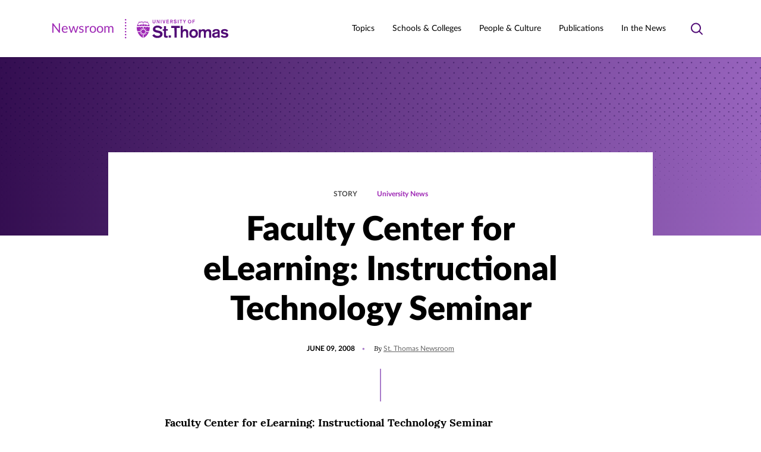

--- FILE ---
content_type: text/html; charset=UTF-8
request_url: https://news.stthomas.edu/faculty-center-for-elearning-instructional-technology-seminar/
body_size: 24369
content:
<!DOCTYPE html>
<html lang="en-US" class="no-js">
<head>
	<meta charset="UTF-8" />
	<meta name="viewport" content="width=device-width, initial-scale=1" />
	<script>(function(html){html.className = html.className.replace(/\bno-js\b/,'js')})(document.documentElement);</script>
<meta name='robots' content='index, follow, max-image-preview:large, max-snippet:-1, max-video-preview:-1' />
	<style>img:is([sizes="auto" i], [sizes^="auto," i]) { contain-intrinsic-size: 3000px 1500px }</style>
	<link rel="preload" href="https://news.stthomas.edu/wp-content/themes/ust-newsroom/dist/fonts/lato/LatoLatin-Black.woff2" as="font" type="font/woff2" crossorigin="" /><link rel="preload" href="https://news.stthomas.edu/wp-content/themes/ust-newsroom/dist/fonts/lato/LatoLatin-Light.woff2" as="font" type="font/woff2" crossorigin="" /><link rel="preload" href="https://news.stthomas.edu/wp-content/themes/ust-newsroom/dist/fonts/lato/LatoLatin-Heavy.woff2" as="font" type="font/woff2" crossorigin="" /><link rel="preload" href="https://news.stthomas.edu/wp-content/themes/ust-newsroom/dist/fonts/lato/LatoLatin-Bold.woff2" as="font" type="font/woff2" crossorigin="" /><link rel="preload" href="https://news.stthomas.edu/wp-content/themes/ust-newsroom/dist/fonts/lato/LatoLatin-BoldItalic.woff2" as="font" type="font/woff2" crossorigin="" /><link rel="preload" href="https://news.stthomas.edu/wp-content/themes/ust-newsroom/dist/fonts/lato/LatoLatin-Italic.woff2" as="font" type="font/woff2" crossorigin="" /><link rel="preload" href="https://news.stthomas.edu/wp-content/themes/ust-newsroom/dist/fonts/lato/LatoLatin-Medium.woff2" as="font" type="font/woff2" crossorigin="" /><link rel="preload" href="https://news.stthomas.edu/wp-content/themes/ust-newsroom/dist/fonts/lato/LatoLatin-Regular.woff2" as="font" type="font/woff2" crossorigin="" /><link rel="preload" href="https://news.stthomas.edu/wp-content/themes/ust-newsroom/dist/fonts/lora/lora-bold.woff2" as="font" type="font/woff2" crossorigin="" /><link rel="preload" href="https://news.stthomas.edu/wp-content/themes/ust-newsroom/dist/fonts/lora/lora-italic.woff2" as="font" type="font/woff2" crossorigin="" /><link rel="preload" href="https://news.stthomas.edu/wp-content/themes/ust-newsroom/dist/fonts/lora/lora-medium.woff2" as="font" type="font/woff2" crossorigin="" /><link rel="preload" href="https://news.stthomas.edu/wp-content/themes/ust-newsroom/dist/fonts/lora/lora-regular.woff2" as="font" type="font/woff2" crossorigin="" /><link rel="preload" href="https://news.stthomas.edu/wp-content/themes/ust-newsroom/dist/css/fonts.css" as="style" type="text/css" />
	<!-- This site is optimized with the Yoast SEO plugin v26.8 - https://yoast.com/product/yoast-seo-wordpress/ -->
	<title>Faculty Center for eLearning: Instructional Technology Seminar - Newsroom | University of St. Thomas</title>
	<link rel="canonical" href="https://news.stthomas.edu/faculty-center-for-elearning-instructional-technology-seminar/" />
	<meta property="og:locale" content="en_US" />
	<meta property="og:type" content="article" />
	<meta property="og:title" content="Faculty Center for eLearning: Instructional Technology Seminar - Newsroom | University of St. Thomas" />
	<meta property="og:description" content="Enrollment is limited to 20 attendees at this Tuesday, June 24, seminar." />
	<meta property="og:url" content="https://news.stthomas.edu/faculty-center-for-elearning-instructional-technology-seminar/" />
	<meta property="og:site_name" content="Newsroom | University of St. Thomas" />
	<meta property="article:publisher" content="https://www.facebook.com/UofStThomasMN/" />
	<meta property="article:published_time" content="1999-11-30T05:00:00+00:00" />
	<meta name="author" content="St. Thomas Newsroom" />
	<meta name="twitter:card" content="summary_large_image" />
	<meta name="twitter:creator" content="@UofStThomasMN" />
	<meta name="twitter:site" content="@UofStThomasMN" />
	<meta name="twitter:label1" content="Written by" />
	<meta name="twitter:data1" content="St. Thomas Newsroom" />
	<meta name="twitter:label2" content="Est. reading time" />
	<meta name="twitter:data2" content="1 minute" />
	<script type="application/ld+json" class="yoast-schema-graph">{"@context":"https://schema.org","@graph":[{"@type":"Article","@id":"https://news.stthomas.edu/faculty-center-for-elearning-instructional-technology-seminar/#article","isPartOf":{"@id":"https://news.stthomas.edu/faculty-center-for-elearning-instructional-technology-seminar/"},"author":{"name":"St. Thomas Newsroom","@id":"https://news.stthomas.edu/#/schema/person/1602f42d334993a8fd06258866c64c3a"},"headline":"Faculty Center for eLearning: Instructional Technology Seminar","datePublished":"1999-11-30T05:00:00+00:00","mainEntityOfPage":{"@id":"https://news.stthomas.edu/faculty-center-for-elearning-instructional-technology-seminar/"},"wordCount":224,"publisher":{"@id":"https://news.stthomas.edu/#organization"},"inLanguage":"en-US"},{"@type":"WebPage","@id":"https://news.stthomas.edu/faculty-center-for-elearning-instructional-technology-seminar/","url":"https://news.stthomas.edu/faculty-center-for-elearning-instructional-technology-seminar/","name":"Faculty Center for eLearning: Instructional Technology Seminar - Newsroom | University of St. Thomas","isPartOf":{"@id":"https://news.stthomas.edu/#website"},"datePublished":"1999-11-30T05:00:00+00:00","breadcrumb":{"@id":"https://news.stthomas.edu/faculty-center-for-elearning-instructional-technology-seminar/#breadcrumb"},"inLanguage":"en-US","potentialAction":[{"@type":"ReadAction","target":["https://news.stthomas.edu/faculty-center-for-elearning-instructional-technology-seminar/"]}]},{"@type":"BreadcrumbList","@id":"https://news.stthomas.edu/faculty-center-for-elearning-instructional-technology-seminar/#breadcrumb","itemListElement":[{"@type":"ListItem","position":1,"name":"Home","item":"https://news.stthomas.edu/"},{"@type":"ListItem","position":2,"name":"Faculty Center for eLearning: Instructional Technology Seminar"}]},{"@type":"WebSite","@id":"https://news.stthomas.edu/#website","url":"https://news.stthomas.edu/","name":"Newsroom | University of St. Thomas","description":"The St. Thomas Newsroom is your source for official news and feature stories about the University of St. Thomas, the largest private university in Minnesota.","publisher":{"@id":"https://news.stthomas.edu/#organization"},"potentialAction":[{"@type":"SearchAction","target":{"@type":"EntryPoint","urlTemplate":"https://search.stthomas.edu/search/index.html?q={query+string}+more:Newsroom"},"query-input":{"@type":"PropertyValueSpecification","valueRequired":true,"valueName":"search_term_string"}}],"inLanguage":"en-US"},{"@type":"Organization","@id":"https://news.stthomas.edu/#organization","name":"University of St. Thomas","alternateName":"St. Thomas","url":"https://news.stthomas.edu/","logo":{"@type":"ImageObject","inLanguage":"en-US","@id":"https://news.stthomas.edu/#/schema/logo/image/","url":"https://news.stthomas.edu/wp-content/uploads/2021/08/Screen-Shot-2021-08-02-at-10.48.59-AM.png","contentUrl":"https://news.stthomas.edu/wp-content/uploads/2021/08/Screen-Shot-2021-08-02-at-10.48.59-AM.png","width":382,"height":93,"caption":"University of St. Thomas"},"image":{"@id":"https://news.stthomas.edu/#/schema/logo/image/"},"sameAs":["https://www.facebook.com/UofStThomasMN/","https://x.com/UofStThomasMN","https://www.instagram.com/uofstthomasmn/","https://www.linkedin.com/school/universityofstthomas/","https://www.youtube.com/universityofstthomas/","https://www.tiktok.com/@universityofstthomas/"]},{"@type":"Person","@id":"https://news.stthomas.edu/#/schema/person/1602f42d334993a8fd06258866c64c3a","name":"St. Thomas Newsroom","url":"https://news.stthomas.edu/author/bulletin/"}]}</script>
	<!-- / Yoast SEO plugin. -->


<link rel="alternate" type="application/rss+xml" title="Newsroom | University of St. Thomas &raquo; Feed" href="https://news.stthomas.edu/feed/" />
<link rel="alternate" type="application/rss+xml" title="Newsroom | University of St. Thomas &raquo; Comments Feed" href="https://news.stthomas.edu/comments/feed/" />
<link rel='stylesheet' id='wp-block-library-css' href='https://news.stthomas.edu/wp-includes/css/dist/block-library/style.min.css?ver=6.8.3' type='text/css' media='print' onload="this.media='all'" />
<noscript><link rel='stylesheet' id='wp-block-library-css' href='https://news.stthomas.edu/wp-includes/css/dist/block-library/style.min.css?ver=6.8.3' type='text/css' media='all' />
</noscript><style id='classic-theme-styles-inline-css' type='text/css'>
/*! This file is auto-generated */
.wp-block-button__link{color:#fff;background-color:#32373c;border-radius:9999px;box-shadow:none;text-decoration:none;padding:calc(.667em + 2px) calc(1.333em + 2px);font-size:1.125em}.wp-block-file__button{background:#32373c;color:#fff;text-decoration:none}
</style>
<style id='global-styles-inline-css' type='text/css'>
:root{--wp--preset--aspect-ratio--square: 1;--wp--preset--aspect-ratio--4-3: 4/3;--wp--preset--aspect-ratio--3-4: 3/4;--wp--preset--aspect-ratio--3-2: 3/2;--wp--preset--aspect-ratio--2-3: 2/3;--wp--preset--aspect-ratio--16-9: 16/9;--wp--preset--aspect-ratio--9-16: 9/16;--wp--preset--color--black: #000000;--wp--preset--color--cyan-bluish-gray: #abb8c3;--wp--preset--color--white: #ffffff;--wp--preset--color--pale-pink: #f78da7;--wp--preset--color--vivid-red: #cf2e2e;--wp--preset--color--luminous-vivid-orange: #ff6900;--wp--preset--color--luminous-vivid-amber: #fcb900;--wp--preset--color--light-green-cyan: #7bdcb5;--wp--preset--color--vivid-green-cyan: #00d084;--wp--preset--color--pale-cyan-blue: #8ed1fc;--wp--preset--color--vivid-cyan-blue: #0693e3;--wp--preset--color--vivid-purple: #9b51e0;--wp--preset--gradient--vivid-cyan-blue-to-vivid-purple: linear-gradient(135deg,rgba(6,147,227,1) 0%,rgb(155,81,224) 100%);--wp--preset--gradient--light-green-cyan-to-vivid-green-cyan: linear-gradient(135deg,rgb(122,220,180) 0%,rgb(0,208,130) 100%);--wp--preset--gradient--luminous-vivid-amber-to-luminous-vivid-orange: linear-gradient(135deg,rgba(252,185,0,1) 0%,rgba(255,105,0,1) 100%);--wp--preset--gradient--luminous-vivid-orange-to-vivid-red: linear-gradient(135deg,rgba(255,105,0,1) 0%,rgb(207,46,46) 100%);--wp--preset--gradient--very-light-gray-to-cyan-bluish-gray: linear-gradient(135deg,rgb(238,238,238) 0%,rgb(169,184,195) 100%);--wp--preset--gradient--cool-to-warm-spectrum: linear-gradient(135deg,rgb(74,234,220) 0%,rgb(151,120,209) 20%,rgb(207,42,186) 40%,rgb(238,44,130) 60%,rgb(251,105,98) 80%,rgb(254,248,76) 100%);--wp--preset--gradient--blush-light-purple: linear-gradient(135deg,rgb(255,206,236) 0%,rgb(152,150,240) 100%);--wp--preset--gradient--blush-bordeaux: linear-gradient(135deg,rgb(254,205,165) 0%,rgb(254,45,45) 50%,rgb(107,0,62) 100%);--wp--preset--gradient--luminous-dusk: linear-gradient(135deg,rgb(255,203,112) 0%,rgb(199,81,192) 50%,rgb(65,88,208) 100%);--wp--preset--gradient--pale-ocean: linear-gradient(135deg,rgb(255,245,203) 0%,rgb(182,227,212) 50%,rgb(51,167,181) 100%);--wp--preset--gradient--electric-grass: linear-gradient(135deg,rgb(202,248,128) 0%,rgb(113,206,126) 100%);--wp--preset--gradient--midnight: linear-gradient(135deg,rgb(2,3,129) 0%,rgb(40,116,252) 100%);--wp--preset--font-size--small: 14px;--wp--preset--font-size--medium: 20px;--wp--preset--font-size--large: 20px;--wp--preset--font-size--x-large: 42px;--wp--preset--spacing--20: 0.44rem;--wp--preset--spacing--30: 0.67rem;--wp--preset--spacing--40: 1rem;--wp--preset--spacing--50: 1.5rem;--wp--preset--spacing--60: 2.25rem;--wp--preset--spacing--70: 3.38rem;--wp--preset--spacing--80: 5.06rem;--wp--preset--shadow--natural: 6px 6px 9px rgba(0, 0, 0, 0.2);--wp--preset--shadow--deep: 12px 12px 50px rgba(0, 0, 0, 0.4);--wp--preset--shadow--sharp: 6px 6px 0px rgba(0, 0, 0, 0.2);--wp--preset--shadow--outlined: 6px 6px 0px -3px rgba(255, 255, 255, 1), 6px 6px rgba(0, 0, 0, 1);--wp--preset--shadow--crisp: 6px 6px 0px rgba(0, 0, 0, 1);}:where(.is-layout-flex){gap: 0.5em;}:where(.is-layout-grid){gap: 0.5em;}body .is-layout-flex{display: flex;}.is-layout-flex{flex-wrap: wrap;align-items: center;}.is-layout-flex > :is(*, div){margin: 0;}body .is-layout-grid{display: grid;}.is-layout-grid > :is(*, div){margin: 0;}:where(.wp-block-columns.is-layout-flex){gap: 2em;}:where(.wp-block-columns.is-layout-grid){gap: 2em;}:where(.wp-block-post-template.is-layout-flex){gap: 1.25em;}:where(.wp-block-post-template.is-layout-grid){gap: 1.25em;}.has-black-color{color: var(--wp--preset--color--black) !important;}.has-cyan-bluish-gray-color{color: var(--wp--preset--color--cyan-bluish-gray) !important;}.has-white-color{color: var(--wp--preset--color--white) !important;}.has-pale-pink-color{color: var(--wp--preset--color--pale-pink) !important;}.has-vivid-red-color{color: var(--wp--preset--color--vivid-red) !important;}.has-luminous-vivid-orange-color{color: var(--wp--preset--color--luminous-vivid-orange) !important;}.has-luminous-vivid-amber-color{color: var(--wp--preset--color--luminous-vivid-amber) !important;}.has-light-green-cyan-color{color: var(--wp--preset--color--light-green-cyan) !important;}.has-vivid-green-cyan-color{color: var(--wp--preset--color--vivid-green-cyan) !important;}.has-pale-cyan-blue-color{color: var(--wp--preset--color--pale-cyan-blue) !important;}.has-vivid-cyan-blue-color{color: var(--wp--preset--color--vivid-cyan-blue) !important;}.has-vivid-purple-color{color: var(--wp--preset--color--vivid-purple) !important;}.has-black-background-color{background-color: var(--wp--preset--color--black) !important;}.has-cyan-bluish-gray-background-color{background-color: var(--wp--preset--color--cyan-bluish-gray) !important;}.has-white-background-color{background-color: var(--wp--preset--color--white) !important;}.has-pale-pink-background-color{background-color: var(--wp--preset--color--pale-pink) !important;}.has-vivid-red-background-color{background-color: var(--wp--preset--color--vivid-red) !important;}.has-luminous-vivid-orange-background-color{background-color: var(--wp--preset--color--luminous-vivid-orange) !important;}.has-luminous-vivid-amber-background-color{background-color: var(--wp--preset--color--luminous-vivid-amber) !important;}.has-light-green-cyan-background-color{background-color: var(--wp--preset--color--light-green-cyan) !important;}.has-vivid-green-cyan-background-color{background-color: var(--wp--preset--color--vivid-green-cyan) !important;}.has-pale-cyan-blue-background-color{background-color: var(--wp--preset--color--pale-cyan-blue) !important;}.has-vivid-cyan-blue-background-color{background-color: var(--wp--preset--color--vivid-cyan-blue) !important;}.has-vivid-purple-background-color{background-color: var(--wp--preset--color--vivid-purple) !important;}.has-black-border-color{border-color: var(--wp--preset--color--black) !important;}.has-cyan-bluish-gray-border-color{border-color: var(--wp--preset--color--cyan-bluish-gray) !important;}.has-white-border-color{border-color: var(--wp--preset--color--white) !important;}.has-pale-pink-border-color{border-color: var(--wp--preset--color--pale-pink) !important;}.has-vivid-red-border-color{border-color: var(--wp--preset--color--vivid-red) !important;}.has-luminous-vivid-orange-border-color{border-color: var(--wp--preset--color--luminous-vivid-orange) !important;}.has-luminous-vivid-amber-border-color{border-color: var(--wp--preset--color--luminous-vivid-amber) !important;}.has-light-green-cyan-border-color{border-color: var(--wp--preset--color--light-green-cyan) !important;}.has-vivid-green-cyan-border-color{border-color: var(--wp--preset--color--vivid-green-cyan) !important;}.has-pale-cyan-blue-border-color{border-color: var(--wp--preset--color--pale-cyan-blue) !important;}.has-vivid-cyan-blue-border-color{border-color: var(--wp--preset--color--vivid-cyan-blue) !important;}.has-vivid-purple-border-color{border-color: var(--wp--preset--color--vivid-purple) !important;}.has-vivid-cyan-blue-to-vivid-purple-gradient-background{background: var(--wp--preset--gradient--vivid-cyan-blue-to-vivid-purple) !important;}.has-light-green-cyan-to-vivid-green-cyan-gradient-background{background: var(--wp--preset--gradient--light-green-cyan-to-vivid-green-cyan) !important;}.has-luminous-vivid-amber-to-luminous-vivid-orange-gradient-background{background: var(--wp--preset--gradient--luminous-vivid-amber-to-luminous-vivid-orange) !important;}.has-luminous-vivid-orange-to-vivid-red-gradient-background{background: var(--wp--preset--gradient--luminous-vivid-orange-to-vivid-red) !important;}.has-very-light-gray-to-cyan-bluish-gray-gradient-background{background: var(--wp--preset--gradient--very-light-gray-to-cyan-bluish-gray) !important;}.has-cool-to-warm-spectrum-gradient-background{background: var(--wp--preset--gradient--cool-to-warm-spectrum) !important;}.has-blush-light-purple-gradient-background{background: var(--wp--preset--gradient--blush-light-purple) !important;}.has-blush-bordeaux-gradient-background{background: var(--wp--preset--gradient--blush-bordeaux) !important;}.has-luminous-dusk-gradient-background{background: var(--wp--preset--gradient--luminous-dusk) !important;}.has-pale-ocean-gradient-background{background: var(--wp--preset--gradient--pale-ocean) !important;}.has-electric-grass-gradient-background{background: var(--wp--preset--gradient--electric-grass) !important;}.has-midnight-gradient-background{background: var(--wp--preset--gradient--midnight) !important;}.has-small-font-size{font-size: var(--wp--preset--font-size--small) !important;}.has-medium-font-size{font-size: var(--wp--preset--font-size--medium) !important;}.has-large-font-size{font-size: var(--wp--preset--font-size--large) !important;}.has-x-large-font-size{font-size: var(--wp--preset--font-size--x-large) !important;}
:where(.wp-block-post-template.is-layout-flex){gap: 1.25em;}:where(.wp-block-post-template.is-layout-grid){gap: 1.25em;}
:where(.wp-block-columns.is-layout-flex){gap: 2em;}:where(.wp-block-columns.is-layout-grid){gap: 2em;}
:root :where(.wp-block-pullquote){font-size: 1.5em;line-height: 1.6;}
</style>
<link rel='stylesheet' id='ust_plugin_frontend-css' href='https://news.stthomas.edu/wp-content/mu-plugins/ust-plugin/dist/css/style.css?ver=0.1.0' type='text/css' media='all' />
<link rel='stylesheet' id='dashicons-css' href='https://news.stthomas.edu/wp-includes/css/dashicons.min.css?ver=6.8.3' type='text/css' media='print' onload="this.media='all'" />
<noscript><link rel='stylesheet' id='dashicons-css' href='https://news.stthomas.edu/wp-includes/css/dashicons.min.css?ver=6.8.3' type='text/css' media='all' />
</noscript><link rel='stylesheet' id='inline-tweet-sharer-style-css' href='https://news.stthomas.edu/wp-content/plugins/inline-tweet-sharer/inline-tweet-sharer.css?ver=2.6.9' type='text/css' media='all' />
<link rel='stylesheet' id='fonts-css' href='https://news.stthomas.edu/wp-content/themes/ust-newsroom/dist/css/fonts.css?ver=c7ab84f2a7b6689e1c7e' type='text/css' media='print' onload="this.media='all'" />
<noscript><link rel='stylesheet' id='fonts-css' href='https://news.stthomas.edu/wp-content/themes/ust-newsroom/dist/css/fonts.css?ver=c7ab84f2a7b6689e1c7e' type='text/css' media='all' />
</noscript><link rel='stylesheet' id='styles-css' href='https://news.stthomas.edu/wp-content/themes/ust-newsroom/dist/css/style.css?ver=43a5301c4b19c3a8076f' type='text/css' media='all' />
<link rel='stylesheet' id='msl-main-css' href='https://news.stthomas.edu/wp-content/plugins/master-slider/public/assets/css/masterslider.main.css?ver=3.11.0' type='text/css' media='all' />
<link rel='stylesheet' id='msl-custom-css' href='https://news.stthomas.edu/wp-content/uploads/master-slider/custom.css?ver=5' type='text/css' media='all' />
<!--n2css--><!--n2js--><script type="text/javascript" src="https://news.stthomas.edu/wp-includes/js/jquery/jquery.min.js?ver=3.7.1" id="jquery-core-js"></script>
<script type="text/javascript" src="https://news.stthomas.edu/wp-includes/js/jquery/jquery-migrate.min.js?ver=3.4.1" id="jquery-migrate-js"></script>
<script type="text/javascript" src="https://news.stthomas.edu/wp-content/plugins/inline-tweet-sharer/inline-tweet-sharer.js?ver=2.6.9" id="inline-tweet-sharer-js-js"></script>
<link rel="https://api.w.org/" href="https://news.stthomas.edu/wp-json/" /><link rel="alternate" title="JSON" type="application/json" href="https://news.stthomas.edu/wp-json/wp/v2/posts/14175" /><link rel='shortlink' href='https://news.stthomas.edu/?p=14175' />
<link rel="alternate" title="oEmbed (JSON)" type="application/json+oembed" href="https://news.stthomas.edu/wp-json/oembed/1.0/embed?url=https%3A%2F%2Fnews.stthomas.edu%2Ffaculty-center-for-elearning-instructional-technology-seminar%2F" />
<link rel="alternate" title="oEmbed (XML)" type="text/xml+oembed" href="https://news.stthomas.edu/wp-json/oembed/1.0/embed?url=https%3A%2F%2Fnews.stthomas.edu%2Ffaculty-center-for-elearning-instructional-technology-seminar%2F&#038;format=xml" />
<script>var ms_grabbing_curosr = 'https://news.stthomas.edu/wp-content/plugins/master-slider/public/assets/css/common/grabbing.cur', ms_grab_curosr = 'https://news.stthomas.edu/wp-content/plugins/master-slider/public/assets/css/common/grab.cur';</script>
<meta name="generator" content="MasterSlider 3.11.0 - Responsive Touch Image Slider | avt.li/msf" />
<!-- Analytics by WP Statistics - https://wp-statistics.com -->
<link rel='manifest' href='https://news.stthomas.edu/wp-content/themes/ust-newsroom/manifest.json' />		<!-- Google Tag Manager -->
		<script>(function(w,d,s,l,i){w[l]=w[l]||[];w[l].push({'gtm.start':
		new Date().getTime(),event:'gtm.js'});var f=d.getElementsByTagName(s)[0],
		j=d.createElement(s),dl=l!='dataLayer'?'&l='+l:'';j.async=true;j.src=
		'https://www.googletagmanager.com/gtm.js?id='+i+dl;f.parentNode.insertBefore(j,f);
		})(window,document,'script','dataLayer','GTM-WX7LMVC');</script>
		<!-- End Google Tag Manager -->
		<link rel="icon" href="https://news.stthomas.edu/wp-content/uploads/2021/07/favicon@2x.png" sizes="32x32" />
<link rel="icon" href="https://news.stthomas.edu/wp-content/uploads/2021/07/favicon@2x.png" sizes="192x192" />
<link rel="apple-touch-icon" href="https://news.stthomas.edu/wp-content/uploads/2021/07/favicon@2x.png" />
<meta name="msapplication-TileImage" content="https://news.stthomas.edu/wp-content/uploads/2021/07/favicon@2x.png" />
		<style type="text/css" id="wp-custom-css">
			.schulze-menu-primary {
	  display: block;
    font-size: 80%;
	  font-style: italic;
    margin-left: 15px;
    margin-top: 5px;
}

.schulze-menu-custom {
	  display: block;
    font-size: 85%;
    margin-left: 15px;
    margin-top: 5px;
}
		</style>
		</head>
<body class="wp-singular post-template-default single single-post postid-14175 single-format-standard wp-theme-ust-newsroom _masterslider _ms_version_3.11.0 is-front-end">
		<!-- Google Tag Manager (noscript) -->
		<noscript><iframe src="https://www.googletagmanager.com/ns.html?id=GTM-WX7LMVC"
		height="0" width="0" style="display:none;visibility:hidden"></iframe></noscript>
		<!-- End Google Tag Manager (noscript) -->
		

<header class="site-header " id="masthead">
	<a href="#main" class="button button--primary button--skip-link">
		Skip to content	</a>
	<div class="site-header__outer">
		<div class="site-header__inner">
			<div class="site-header__logo" itemscope itemtype="https://schema.org/Organization">
				<a itemprop="url" href="https://news.stthomas.edu">
					<span class="srt">Newsroom | University of St. Thomas</span>
					<span class="site-header__logo-type" aria-hidden="true">Newsroom</span>
							<span  class="svg" aria-hidden="true">
			<svg fill="none" xmlns="http://www.w3.org/2000/svg" viewBox="0 0 175 33" width="175" height="33" class="logo logo--ust-newsroom"><path d="M173.708 19.441c-1.475-1.72-3.565-2.704-5.778-2.581-3.443 0-6.27 1.352-6.27 4.548 0 5.287 8.729 3.32 8.729 5.779 0 .737-1.107 1.598-2.705 1.598-1.598.123-3.074-.492-4.057-1.721l-2.582 1.967c1.844 1.844 4.303 2.705 6.762 2.582 3.196 0 6.27-1.476 6.27-4.918 0-5.287-8.852-3.197-8.852-5.655 0-.861.984-1.353 2.582-1.353 1.475-.123 2.828.738 3.565 1.967l2.336-2.213zm-17.458 6.885c0 1.844-2.09 2.582-3.565 2.582-1.229 0-2.213-.738-2.213-1.721 0-1.353 1.107-1.722 2.336-1.967l1.844-.37c.615-.122 1.107-.245 1.598-.491v1.967zm3.32-4.795c0-4.057-3.074-4.671-6.024-4.671-3.074 0-6.025 1.229-6.025 4.548l3.443.123c0-1.475.615-2.09 2.582-2.09 1.475 0 2.704.37 2.704 1.845v.368c-1.229.37-2.459.615-3.688.86l-1.475.247c-2.09.369-4.303 1.598-4.303 4.426a4.408 4.408 0 0 0 4.426 4.426h.369a7.302 7.302 0 0 0 4.548-1.599c0 .492.123.861.369 1.23h3.566c-.369-.738-.615-1.598-.492-2.336V21.53zm-35.408 9.836h3.443V23.99c0-1.967 1.106-3.811 2.95-3.811 1.599 0 2.336 1.107 2.336 2.705v8.606h3.443v-7.377c0-1.967 1.106-3.811 3.073-3.811 1.598 0 2.336 1.106 2.336 2.705v8.606h3.443v-9.959c0-3.073-1.845-4.549-4.918-4.549-1.721 0-3.32.738-4.303 2.09-.861-1.475-2.459-2.335-4.18-2.09-1.599 0-3.074.615-4.057 1.722v-1.353h-3.443v13.893h-.123zm-8.483-11.31c2.459 0 3.689 2.09 3.689 4.302 0 2.213-1.23 4.303-3.689 4.303s-3.688-2.09-3.688-4.303 1.229-4.303 3.688-4.303zm0-3.074c-4.549 0-7.253 3.196-7.253 7.376s2.704 7.377 7.253 7.377c4.549 0 7.254-3.197 7.254-7.377s-2.705-7.377-7.254-7.377zM93.918 31.367h3.443v-7.254c0-1.721.737-3.934 3.319-3.934 1.721 0 2.459.86 2.459 2.828v8.36h3.443v-9.344c0-4.057-2.705-5.04-5.164-5.04-1.598-.123-3.074.491-4.057 1.72v-7.13h-3.443v19.794zm-10.45 0h3.689V15.015h5.409v-3.442h-14.63v3.442h5.409l.123 16.352zm-9.712 0h3.688v-3.811h-3.688v3.81zm-7.991-14.139h-2.09v2.46h2.09v8.36c0 2.09.983 3.442 3.688 3.442.86 0 1.844-.123 2.705-.37v-2.827c-.492.123-.984.123-1.476.123-1.352 0-1.475-.615-1.475-1.721v-7.13h3.074v-2.46h-3.074v-5.04h-3.442v5.163zm-19.671 10.45a10.167 10.167 0 0 0 8.606 4.18c4.18 0 8.729-1.72 8.729-6.515 0-3.812-2.828-4.918-5.779-5.656l-2.458-.492c-2.213-.491-4.058-.86-4.058-2.581 0-1.353 1.599-2.213 3.812-2.213 2.09-.123 4.18.983 5.163 2.827l3.074-2.336c-1.967-2.581-5.041-4.057-8.237-3.934-3.689 0-7.746 1.967-7.746 6.147 0 3.689 2.828 4.795 5.901 5.533l2.213.492c2.582.614 4.058 1.106 4.058 2.581 0 1.968-2.336 2.582-4.18 2.582-2.336.123-4.672-.983-6.025-2.95l-3.073 2.335z" class="logo__dark" /><path d="M113.712 7.147h1.106V4.688h2.459v-.983h-2.459V2.229h2.828v-.983h-3.934v5.901zm-4.795-6.024c-1.598 0-2.828 1.352-2.828 2.95v.246c-.123 1.599.984 2.951 2.582 3.074 1.598.123 2.951-.984 3.074-2.582V4.32c.123-1.598-1.107-2.95-2.582-3.073-.123-.123-.246-.123-.246-.123zm0 .983c1.229 0 1.721.984 1.721 2.09 0 1.107-.492 2.09-1.721 2.09s-1.721-.983-1.721-2.09c0-1.106.492-2.09 1.721-2.09zm-9.221 5.041h1.107V4.811l1.967-3.565h-1.23l-1.229 2.459-1.229-2.46h-1.23l1.967 3.566-.123 2.336zm-6.024 0h1.107V2.23h1.598v-.983h-4.303v.983h1.598v4.918zm-4.549 0h1.107V1.246h-1.107v5.901zm-7.13-1.106c.614.86 1.598 1.23 2.581 1.23 1.23 0 2.582-.493 2.582-1.968 0-1.106-.86-1.475-1.721-1.721l-.738-.123c-.614-.123-1.229-.246-1.229-.738 0-.369.492-.615 1.106-.615.615 0 1.23.246 1.599.861l.86-.738C86.418 1.492 85.558 1 84.574 1c-1.106 0-2.336.615-2.336 1.844 0 1.107.861 1.475 1.722 1.598l.614.123c.738.123 1.23.37 1.23.738 0 .615-.738.738-1.23.738-.737 0-1.352-.37-1.844-.861l-.737.86zm-4.672-3.812h.983c.738 0 1.107.37 1.107.861a.84.84 0 0 1-.861.86h-1.352V2.23h.123zm-1.107 4.918h1.107V4.934h1.106l1.107 2.213h1.229l-1.352-2.336c.737-.246 1.229-.983 1.229-1.721 0-.984-.737-1.844-1.721-1.844h-2.705v5.901zm-6.27 0h4.426v-.983h-3.319V4.565h2.827v-.983h-2.827V2.229h3.073v-.983h-4.18v5.901zm-4.918 0h1.476l1.721-5.901h-1.107l-1.352 4.672-1.352-4.672h-1.107l1.721 5.901zm-4.548 0h1.106V1.246h-1.106v5.901zm-6.885 0h.983v-4.18l2.459 4.18h1.107V1.246h-.984v4.18l-2.459-4.18h-.983l-.123 5.901zM51.38 1.246h-1.107v3.811c0 .738-.246 1.23-1.229 1.23-.984 0-1.23-.492-1.23-1.23V1.246h-1.106v4.057c0 1.23.984 1.967 2.336 1.967 1.352 0 2.336-.738 2.336-1.967V1.246zm-9.589 11.802c-.246 0-.369.123-.492.246a2.038 2.038 0 0 1-2.582 0 1.887 1.887 0 0 0-1.967 0 2.037 2.037 0 0 1-2.581 0 1.887 1.887 0 0 0-1.967 0c-.246.123-.369.246-.615.369v4.303h-1.23v-4.303a.675.675 0 0 1-.614-.369c-.246-.246-.615-.369-.984-.369s-.738.123-.983.37c-.369.245-.861.49-1.353.49s-.983-.122-1.352-.49c-.123-.247-.492-.37-.861-.37s-.737.123-.983.37c-.369.245-.861.49-1.353.49-.491 0-.983-.122-1.229-.49-.246-.124-.369-.247-.615-.247-.123 2.582.123 5.04.861 7.5h6.639v.615c0 .245 0 .491.123.614h-6.27c1.721 4.303 4.794 7.746 8.851 9.958V24.36h1.23v7.376c4.057-2.09 7.253-5.655 8.852-9.958h-6.27c0-.246.123-.369.123-.614v-.615h6.761c.738-2.46.984-4.918.861-7.5zm-14.507 2.09c.246.492.737.86 1.229 1.107.615.246 1.23.737 1.476 1.352.122.123.122.246.245.369-.491.123-1.106.369-1.475.738-.123-.123-.123-.37-.123-.492-.123-.615-.369-1.23-.86-1.721-.246-.37-.492-.861-.492-1.353zm0 4.672c-.246-.615-.738-.983-1.353-1.352-.368-.246-.737-.615-.86-1.107.369.37.983.615 1.475.615.738 0 1.353.369 1.844.86l.123.123c-.369.37-.614.984-.86 1.476-.123-.246-.246-.369-.369-.615zm-2.336 5.04c.492-.245.86-.737 1.106-1.229.246-.614.738-1.23 1.476-1.475.123-.123.246-.123.369-.246.122.492.368 1.107.86 1.475-.246.123-.369.123-.615.123-.614.123-1.229.37-1.721.861-.615.369-.983.492-1.475.492zm4.672 0c-.615.247-.984.738-1.353 1.353-.246.369-.614.738-1.106.86.369-.368.492-.983.615-1.475 0-.737.368-1.352.86-1.844l.123-.123c.369.37.984.615 1.475.738-.245.246-.368.369-.614.492zm2.582-7.499c.614-.246.983-.737 1.352-1.352.246-.369.615-.738 1.106-.86-.368.368-.491.983-.614 1.475 0 .737-.369 1.352-.861 1.844 0 0-.123.123-.123.246-.369-.37-.983-.615-1.475-.738l.615-.615zm2.335 9.836c-.245-.492-.737-.86-1.229-1.107-.615-.246-1.229-.737-1.475-1.352-.123-.123-.123-.246-.246-.369.492-.123 1.106-.369 1.475-.738.123.123.123.37.123.492.123.615.369 1.23.861 1.721.246.37.491.86.491 1.353zm0-4.672c.246.614.738.983 1.353 1.352.369.246.737.615.86 1.107-.491-.37-.983-.492-1.475-.615-.738 0-1.352-.369-1.844-.86l-.123-.124c.369-.368.615-.86.861-1.475.123.246.245.369.368.615zm1.353-3.934c-.246.614-.738 1.23-1.476 1.475-.122.123-.245.123-.368.246-.123-.492-.369-.984-.738-1.352l-.123-.123c.246-.123.369-.123.615-.123.614 0 1.229-.37 1.721-.861.369-.246.861-.492 1.352-.492-.369.37-.737.738-.983 1.23zm-13.893-6.516c.369 0 .738-.123.984-.369.369-.246.861-.492 1.229-.369.492 0 .861.123 1.23.37.246.245.615.368.983.368.369 0 .738-.123.984-.369.369-.246.861-.492 1.229-.492.492 0 .861.123 1.23.492.246.246.614.369.983.369s.738-.123.984-.369c.738-.615 1.721-.615 2.582 0a1.887 1.887 0 0 0 1.967 0c.737-.615 1.721-.615 2.582 0a1.887 1.887 0 0 0 1.967 0c.246-.246.491-.369.86-.369L38.349 4.32c-.492.368-1.107.614-1.721.491-1.107 0-1.23-.491-2.951-.491-.984-.123-1.844.245-2.582.86-.86-.615-1.844-.983-2.705-.86-1.721 0-1.844.491-2.95.491-.615.123-1.23 0-1.721-.491l-3.566 7.007c.369 0 .615.123.861.37.369.245.615.368.983.368zm11.68-6.516c1.598 0 1.844.492 2.951.492.491 0 .983 0 1.475-.246l1.967 3.934s-.246.246-1.844.246-1.844-.86-4.426-.86c-.738 0-1.352.245-1.967.737l-.861-3.442c.738-.615 1.721-.984 2.705-.861zm-9.835.246c.491.246.983.246 1.475.246 1.106 0 1.352-.492 2.951-.492.983-.123 1.967.246 2.704.86l-.983 3.566c-.492-.492-1.23-.738-1.967-.738-2.459 0-2.705.86-4.426.86s-1.721-.245-1.721-.245l1.967-4.057zM2.5 1.25a1.25 1.25 0 1 1-2.5 0 1.25 1.25 0 0 1 2.5 0zm0 5a1.25 1.25 0 1 1-2.5 0 1.25 1.25 0 0 1 2.5 0zm0 5a1.25 1.25 0 1 1-2.5 0 1.25 1.25 0 0 1 2.5 0zm0 5a1.25 1.25 0 1 1-2.5 0 1.25 1.25 0 0 1 2.5 0zm0 5a1.25 1.25 0 1 1-2.5 0 1.25 1.25 0 0 1 2.5 0zm0 5a1.25 1.25 0 1 1-2.5 0 1.25 1.25 0 0 1 2.5 0zm0 5a1.25 1.25 0 1 1-2.5 0 1.25 1.25 0 0 1 2.5 0z" class="logo__light" /></svg>		</span>
									<span  class="svg" aria-hidden="true">
			<svg fill="none" xmlns="http://www.w3.org/2000/svg" viewBox="0 0 29 23" width="29" height="23" class="logo logo--ust-newsroom-small"><path d="M28.978 8.22c-.18 0-.271.09-.361.18a1.493 1.493 0 0 1-1.893 0c-.45-.27-.991-.27-1.442 0a1.493 1.493 0 0 1-1.893 0 1.383 1.383 0 0 0-1.442 0c-.181.09-.271.181-.451.271v3.155h-.902V8.671c-.18 0-.36-.09-.45-.27-.181-.18-.451-.27-.722-.27-.27 0-.54.09-.721.27-.27.18-.631.36-.991.36-.361 0-.721-.09-.992-.36-.09-.18-.36-.27-.631-.27-.27 0-.541.09-.721.27-.271.18-.631.36-.992.36-.36 0-.721-.09-.901-.36-.18-.09-.271-.18-.451-.18-.09 1.893.09 3.695.631 5.498h4.868v.451c0 .18 0 .36.09.45h-4.597a14.272 14.272 0 0 0 6.49 7.303v-5.41h.902v5.41a13.574 13.574 0 0 0 6.49-7.302h-4.597c0-.18.09-.27.09-.451v-.45h4.958c.541-1.804.721-3.607.631-5.5zM18.341 9.753c.18.36.541.63.901.811.451.18.902.541 1.082.992.09.09.09.18.18.27-.36.09-.811.27-1.082.541-.09-.09-.09-.27-.09-.36-.09-.451-.27-.902-.631-1.262-.18-.27-.36-.631-.36-.992zm0 3.425c-.181-.45-.541-.72-.992-.991-.27-.18-.541-.45-.631-.811.271.27.721.45 1.082.45.541 0 .991.27 1.352.631l.09.09c-.27.27-.451.722-.631 1.082-.09-.18-.18-.27-.27-.45zm-1.713 3.696c.361-.18.631-.54.811-.901.181-.45.541-.902 1.082-1.082.09-.09.18-.09.27-.18.091.36.271.811.631 1.082-.18.09-.27.09-.45.09-.451.09-.902.27-1.262.63-.451.271-.721.361-1.082.361zm3.425 0c-.45.18-.721.541-.991.992-.18.27-.451.54-.811.631.27-.27.36-.721.45-1.082 0-.54.271-.991.631-1.352l.09-.09c.271.27.722.45 1.082.54-.18.181-.27.271-.451.361zm1.894-5.498c.45-.18.721-.541.991-.992.18-.27.451-.54.811-.631-.27.27-.36.721-.45 1.082 0 .54-.271.991-.631 1.352 0 0-.09.09-.09.18-.271-.27-.722-.45-1.082-.54l.451-.451zm1.712 7.211c-.18-.36-.541-.63-.901-.811-.451-.18-.902-.541-1.082-.992-.09-.09-.09-.18-.18-.27.36-.09.811-.27 1.082-.541.09.09.09.27.09.36.09.451.27.902.631 1.263.18.27.36.63.36.991zm0-3.425c.181.45.541.72.992.991.27.18.541.451.631.812-.361-.27-.721-.361-1.082-.451-.541 0-.991-.27-1.352-.631l-.09-.09c.27-.27.451-.631.631-1.082.09.18.18.27.27.45zm.992-2.885c-.18.45-.541.902-1.082 1.082-.09.09-.18.09-.27.18a2.152 2.152 0 0 0-.541-.992l-.09-.09c.18-.09.27-.09.45-.09.451 0 .902-.27 1.262-.63.271-.181.631-.361.992-.361-.27.27-.541.54-.721.901zM14.465 7.5c.271 0 .541-.09.722-.271.27-.18.631-.36.901-.27.361 0 .631.09.902.27.18.18.45.27.721.27.27 0 .541-.09.721-.27.27-.18.631-.36.901-.36.361 0 .631.09.902.36.18.18.45.27.721.27.27 0 .541-.09.721-.27.541-.45 1.262-.45 1.893 0 .451.27.992.27 1.442 0 .541-.45 1.263-.45 1.894 0 .45.27.991.27 1.442 0 .18-.18.36-.27.631-.27L26.455 1.82c-.361.27-.812.451-1.262.36-.812 0-.902-.36-2.164-.36-.721-.09-1.352.18-1.893.631-.631-.45-1.352-.72-1.983-.63-1.262 0-1.352.36-2.163.36-.451.09-.902 0-1.263-.36l-2.614 5.138c.271 0 .451.09.631.27.271.18.451.27.721.27zm8.564-4.778c1.172 0 1.352.36 2.164.36.36 0 .721 0 1.082-.18l1.442 2.885s-.18.18-1.352.18c-1.172 0-1.353-.631-3.246-.631-.54 0-.991.18-1.442.54l-.631-2.523c.541-.451 1.262-.721 1.983-.631zm-7.211.18c.36.18.721.18 1.081.18.812 0 .992-.36 2.164-.36.721-.09 1.442.18 1.983.63l-.721 2.615c-.361-.36-.902-.54-1.442-.54-1.803 0-1.984.63-3.246.63s-1.262-.18-1.262-.18l1.443-2.975zM1.536 2.04a1.02 1.02 0 1 0 0-2.04 1.02 1.02 0 0 0 0 2.04zm0 3.401a1.02 1.02 0 1 0 0-2.04 1.02 1.02 0 0 0 0 2.04zm0 3.401a1.02 1.02 0 1 0 0-2.04 1.02 1.02 0 0 0 0 2.04zm0 3.401a1.02 1.02 0 1 0 0-2.04 1.02 1.02 0 0 0 0 2.04zm0 3.401a1.02 1.02 0 1 0 0-2.04 1.02 1.02 0 0 0 0 2.04zm0 3.4a1.02 1.02 0 1 0 0-2.04 1.02 1.02 0 0 0 0 2.04zm0 3.401a1.02 1.02 0 1 0 0-2.04 1.02 1.02 0 0 0 0 2.04z" class="logo__light" /></svg>		</span>
						</a>
			</div>
			<div class="site-header__navigation" id="site-header-navigation">
				<button type="button" class="button button--icon site-header__button site-header__button-nav site-header__button-nav--close" data-site-navigation-action="close">
					<span class="srt">Close site navigation</span>
							<span  class="svg" aria-hidden="true">
			<svg viewBox="0 0 35 35" width="35" height="35" fill="none" xmlns="http://www.w3.org/2000/svg"><path fill-rule="evenodd" clip-rule="evenodd" d="m18.225 17.784 7.188 7.513a.8.8 0 1 1-1.157 1.106L17.07 18.89l-7.514 7.188a.8.8 0 1 1-1.106-1.156l7.514-7.188-7.191-7.517a.8.8 0 1 1 1.156-1.106l7.19 7.517 7.517-7.19a.8.8 0 1 1 1.106 1.155l-7.516 7.19z" fill="currentColor" /></svg>		</span>
						</button>
				<div class="site-header__navigation-inner" id="site-header-navigation-inner">
					<nav
						class="site-header-nav"
						role="navigation"
						aria-label="Primary Navigation">
						<ul id="menu-primary-menu" class="menu"><li id="menu-item-41" class="menu-item menu-item-type-custom menu-item-object-custom menu-item-has-children menu-item-41"><a href="#">Topics</a>
<ul class="sub-menu">
	<li id="menu-item-206640" class="menu-item menu-item-type-post_type menu-item-object-page menu-item-206640"><a href="https://news.stthomas.edu/university-news/"><div class="menu-item__inner"><span class="menu-item__title">University News</span><span class="menu-item__description">Official news from the University of St. Thomas in Minnesota</span></div></a></li>
	<li id="menu-item-206616" class="menu-item menu-item-type-post_type menu-item-object-page menu-item-206616"><a href="https://news.stthomas.edu/st-thomas-2025-2/"><div class="menu-item__inner"><span class="menu-item__title">St. Thomas 2025</span><span class="menu-item__description">Five-year strategic plan</span></div></a></li>
	<li id="menu-item-206613" class="menu-item menu-item-type-post_type menu-item-object-page menu-item-206613"><a href="https://news.stthomas.edu/faith-mission/"><div class="menu-item__inner"><span class="menu-item__title">Faith &#038; Mission</span><span class="menu-item__description">Advancing the common good</span></div></a></li>
	<li id="menu-item-206712" class="menu-item menu-item-type-post_type menu-item-object-page menu-item-206712"><a href="https://news.stthomas.edu/sustainability-and-environment/">Sustainability &#038; Environment</a></li>
	<li id="menu-item-231407" class="menu-item menu-item-type-taxonomy menu-item-object-ust_topics menu-item-231407"><a href="https://news.stthomas.edu/topics/dei/">Inclusion &#038; Belonging</a></li>
	<li id="menu-item-206688" class="menu-item menu-item-type-post_type menu-item-object-page menu-item-206688"><a href="https://news.stthomas.edu/steam/"><div class="menu-item__inner"><span class="menu-item__title">STEAM</span><span class="menu-item__description">Redefining a liberal arts education</span></div></a></li>
	<li id="menu-item-206511" class="menu-item menu-item-type-post_type menu-item-object-page menu-item-206511"><a href="https://news.stthomas.edu/athletics/"><div class="menu-item__inner"><span class="menu-item__title">Athletics</span><span class="menu-item__description">Forward to Division I</span></div></a></li>
	<li id="menu-item-203647" class="menu-item-cta menu-item menu-item-type-post_type menu-item-object-page menu-item-203647"><a href="https://news.stthomas.edu/all-topics/"><span class="menu-item__title">Browse All Topics</span></a></li>
</ul>
</li>
<li id="menu-item-42" class="menu-item menu-item-type-custom menu-item-object-custom menu-item-has-children menu-item-42"><a href="#">Schools &#038; Colleges</a>
<ul class="sub-menu">
	<li id="menu-item-220421" class="menu-item menu-item-type-post_type menu-item-object-page menu-item-220421"><a href="https://news.stthomas.edu/college-of-arts-and-sciences/"><span class="menu-item__title">College of Arts and Sciences</span></a></li>
	<li id="menu-item-220422" class="menu-item menu-item-type-post_type menu-item-object-page menu-item-220422"><a href="https://news.stthomas.edu/opus-college-of-business-and-schulze-school-of-entrepreneurship/"><span class="menu-item__title">Opus College of Business and Schulze School of Entrepreneurship</span></a></li>
	<li id="menu-item-222168" class="menu-item menu-item-type-post_type menu-item-object-page menu-item-222168"><a href="https://news.stthomas.edu/school-of-engineering/"><span class="menu-item__title">School of Engineering</span></a></li>
	<li id="menu-item-220423" class="menu-item menu-item-type-post_type menu-item-object-page menu-item-220423"><a href="https://news.stthomas.edu/school-of-education/"><span class="menu-item__title">School of Education</span></a></li>
	<li id="menu-item-220424" class="menu-item menu-item-type-post_type menu-item-object-page menu-item-220424"><a href="https://news.stthomas.edu/school-of-law/"><span class="menu-item__title">School of Law</span></a></li>
	<li id="menu-item-220425" class="menu-item menu-item-type-post_type menu-item-object-page menu-item-220425"><a href="https://news.stthomas.edu/morrison-family-college-of-health/"><span class="menu-item__title">Morrison Family College of Health</span></a></li>
	<li id="menu-item-220426" class="menu-item menu-item-type-post_type menu-item-object-page menu-item-220426"><a href="https://news.stthomas.edu/dougherty-family-college/"><span class="menu-item__title">Dougherty Family College</span></a></li>
	<li id="menu-item-220427" class="menu-item menu-item-type-post_type menu-item-object-page menu-item-220427"><a href="https://news.stthomas.edu/the-saint-paul-seminary-school-of-divinity/"><span class="menu-item__title">The Saint Paul Seminary School of Divinity</span></a></li>
</ul>
</li>
<li id="menu-item-43" class="menu-item menu-item-type-custom menu-item-object-custom menu-item-has-children menu-item-43"><a href="#">People &#038; Culture</a>
<ul class="sub-menu">
	<li id="menu-item-203850" class="menu-item menu-item-type-taxonomy menu-item-object-ust_topics menu-item-203850"><a href="https://news.stthomas.edu/topics/presidents-office/"><span class="menu-item__title">President's Office</span></a></li>
	<li id="menu-item-203665" class="menu-item menu-item-type-taxonomy menu-item-object-ust_topics menu-item-203665"><a href="https://news.stthomas.edu/topics/humans-of-st-thomas/"><span class="menu-item__title">Humans of St. Thomas</span></a></li>
	<li id="menu-item-203666" class="menu-item menu-item-type-taxonomy menu-item-object-ust_topics menu-item-203666"><a href="https://news.stthomas.edu/topics/tommie-experts/"><span class="menu-item__title">Tommie Experts</span></a></li>
	<li id="menu-item-203668" class="menu-item menu-item-type-taxonomy menu-item-object-ust_topics menu-item-203668"><a href="https://news.stthomas.edu/topics/in-our-prayers/"><span class="menu-item__title">In Our Prayers</span></a></li>
	<li id="menu-item-206721" class="menu-item menu-item-type-taxonomy menu-item-object-ust_topics menu-item-206721"><a href="https://news.stthomas.edu/topics/outside-consultant/"><span class="menu-item__title">Outside Consultant</span></a></li>
	<li id="menu-item-203667" class="menu-item menu-item-type-taxonomy menu-item-object-ust_topics menu-item-203667"><a href="https://news.stthomas.edu/topics/quotes-from-the-quad/"><span class="menu-item__title">Quotes from the Quad</span></a></li>
	<li id="menu-item-210615" class="menu-item menu-item-type-taxonomy menu-item-object-ust_topics menu-item-210615"><a href="https://news.stthomas.edu/topics/professional-notes/"><span class="menu-item__title">Professional Notes</span></a></li>
</ul>
</li>
<li id="menu-item-44" class="menu-item menu-item-type-custom menu-item-object-custom menu-item-has-children menu-item-44"><a href="#">Publications</a>
<ul class="sub-menu">
	<li id="menu-item-203990" class="menu-item menu-item-type-post_type menu-item-object-page menu-item-203990"><a href="https://news.stthomas.edu/st-thomas-magazine/"><span class="menu-item__title">St. Thomas Magazine</span></a></li>
	<li id="menu-item-203991" class="menu-item menu-item-type-post_type menu-item-object-page menu-item-203991"><a href="https://news.stthomas.edu/st-thomas-lawyer/"><span class="menu-item__title">St. Thomas Lawyer</span></a></li>
	<li id="menu-item-203992" class="menu-item menu-item-type-post_type menu-item-object-page menu-item-203992"><a href="https://news.stthomas.edu/st-thomas-engineer/"><span class="menu-item__title">St. Thomas Engineer</span></a></li>
	<li id="menu-item-203993" class="menu-item menu-item-type-post_type menu-item-object-page menu-item-203993"><a href="https://news.stthomas.edu/lumen/"><span class="menu-item__title">Lumen</span></a></li>
</ul>
</li>
<li id="menu-item-203661" class="menu-item menu-item-type-taxonomy menu-item-object-ust_topics menu-item-203661"><a href="https://news.stthomas.edu/topics/in-the-media/">In the News</a></li>
</ul>					</nav>
				</div>
			</div>
			<button type="button" class="button button--icon site-header__button site-header__button-toggle-search"
					aria-expanded="false" aria-controls="site-search">
				<span class="srt">Toggle search</span>
						<span  class="svg" aria-hidden="true">
			<svg fill="none" xmlns="http://www.w3.org/2000/svg" viewBox="0 0 35 35" width="35" height="35"><path fill-rule="evenodd" clip-rule="evenodd" d="M7 16a8.5 8.5 0 1 1 15.177 5.261l4.53 4.532a1 1 0 0 1-1.413 1.414l-4.532-4.531A8.5 8.5 0 0 1 7 16zm13.157 4.534a1.02 1.02 0 0 0-.122.122 6.5 6.5 0 1 1 .122-.122z" fill="currentColor" /></svg>		</span>
					</button>
			<button type="button" class="button button--icon site-header__button site-header__button-nav site-header__button-nav--open" data-site-navigation-action="open">
				<span class="srt">Open site navigation</span>
						<span  class="svg" aria-hidden="true">
			<svg fill="none" xmlns="http://www.w3.org/2000/svg" viewBox="0 0 35 35" width="35" height="35"><path d="M31 8H3a1 1 0 0 0 0 2h28a1 1 0 1 0 0-2zm0 16H3a1 1 0 1 0 0 2h28a1 1 0 1 0 0-2zm0-8H11a1 1 0 1 0 0 2h20a1 1 0 1 0 0-2z" fill="currentColor" /></svg>		</span>
					</button>
		</div>
		
<div class="site-search" id="site-search" aria-hidden="true">
	<form
		action="https://news.stthomas.edu/"
		class="site-search__form"
		method="get"
		role="search"
		>
		<meta itemprop="target" content="https://news.stthomas.edu/?s={s}" />
		<label for="search-field" class="screen-reader-text">
			Search for:		</label>
		<input
			class="site-search__field"
			id="search-field"
			itemprop="query-input"
			name="s"
			placeholder="Search &hellip;"
			type="search"
			value=""
			/>
		<input type="submit" value="Submit" id="search-submit">
	</form>
</div>
	</div>
</header>
<main class="site-main" id="main" role="main">
	<div id="rave"></div>

	<article>
					
<header
	class="entry-header story-header story-header--no-bg">
	<div class="story-header__featured-image aspect-ratio">
			</div>

	
	<div class="story-header__content">
		<div class="article-meta-top">
			<span class="article-meta-top__type">Story</span>
							<a class="article-meta-top__link"
					href="https://news.stthomas.edu/topics/university-news/">University News</a>
					</div>

		<h1 class="story-header__content-title">
			Faculty Center for eLearning: Instructional Technology Seminar		</h1>
		<div class="article-meta-bottom">
			<span class="posted-on"><span class="screen-reader-text">Posted on</span> <time class="entry-date published updated" datetime="2008-06-09T00:00:00-05:00">June 09, 2008</time></span><span class="byline"> By <span class="byline__author"><a class="byline__author-link" href="https://news.stthomas.edu/author/bulletin/">St. Thomas Newsroom</a></span></span>		</div>

		
	</div>
</header>
			<div class="entry-content">
				<p class="style1"><strong> Faculty Center for eLearning: Instructional Technology Seminar</strong></p>
<p class="style1"> Thinking about ways to incorporate technology with your research and/or teaching efforts?&nbsp; Plan to attend the Faculty Center for eLearning (FCL) June seminar. Topics for this one-day seminar will include:</p>
<ol class="style1">
<li> Podcasts, Wikis and Social Bookmarking: <br />                Web Tools to Build Learning Communities Research Delivered to Your Inbox </li>
<li> Research Delivered to Your Inbox: <br />                Journal Contents and Search Alerts</li>
<li> Enhancing Reflection and Assessment Activities: Overview of the Blackboard Portfolio Tool </li>
<li> Strategies for Using Blogs, Wikis, and Discussion Boards in Blackboard </li>
<li> Overview of the Blackboard Grade Center </li>
<li> In addition, Dr. Catherine Hansen will share her experiences with using the Business Decision database, a new library resource for gathering and using demographic data. </li>
</ol>
<p class="style1"> The seminar will be held from 9 a.m. to 3 p.m.  (coffee and conversation at 8:30 a.m.) Tuesday, June 24, in Room 102, O&rsquo;Shaughnessy-Frey Library Center; lunch will be provided.</p>
<p class="style1"> Enrollment is limited to 20 attendees. To register e-mail <a href="mailto:fcl@stthomas.edu">fcl@stthomas.edu</a>. For the complete schedule, visit <a href="https://www.stthomas.edu/elearning/events/default.html" target="new" rel="noopener">FCL Events</a>.</p>
<p class="style1">The           Faculty Center for eLearning provides programming, physical and virtual space designed for the exchange of ideas, conversation and the building of community &ndash; all with the goal of developing effective collaborations among faculty and IRT staff to promote effective learning and academic excellence. For more information e-mail <a href="mailto:fcl@stthomas.edu">fcl@stthomas.edu</a>. </p>
<p>                                                            &nbsp;</p>
			</div>
		
		<footer class="article-footer">
			

<div class="social-share">
	<span class="social-share__text">Share</span>
	<a target="_blank" rel="noreferrer noopener" class="social-share__icon social-share--facebook"
		href="https://www.facebook.com/sharer.php?u=https://news.stthomas.edu/faculty-center-for-elearning-instructional-technology-seminar/">
		<span class="screen-reader-text">Share this page on Facebook (opens in new window)</span>
				<span  class="svg" aria-hidden="true">
			<svg fill="none" xmlns="http://www.w3.org/2000/svg" viewBox="0 0 12 22"><path d="M3.65 21.9V10.95H0V7.3h3.65V5.34C3.65 1.629 5.458 0 8.542 0c1.477 0 2.258.11 2.628.16v3.49H9.067c-1.31 0-1.767.69-1.767 2.09V7.3h3.837l-.52 3.65H7.3V21.9H3.65z" fill="currentColor" /></svg>		</span>
			</a>
	<a target="_blank" rel="noreferrer noopener" class="social-share__icon social-share--twitter"
		href="https://twitter.com/intent/tweet?url=https://news.stthomas.edu/faculty-center-for-elearning-instructional-technology-seminar/">
		<span class="screen-reader-text">Share this page on Twitter (opens in new window)</span>
				<span  class="svg" aria-hidden="true">
			<svg fill="none" xmlns="http://www.w3.org/2000/svg" viewBox="0 0 25 21"><path d="M25 2.404c-.922.41-1.91.684-2.948.809A5.142 5.142 0 0 0 24.308.376c-.99.587-2.09 1.013-3.257 1.243A5.117 5.117 0 0 0 17.308 0a5.129 5.129 0 0 0-4.996 6.297A14.564 14.564 0 0 1 1.74.937a5.11 5.11 0 0 0-.694 2.58 5.13 5.13 0 0 0 2.282 4.27 5.124 5.124 0 0 1-2.325-.642v.064a5.136 5.136 0 0 0 4.114 5.03 5.132 5.132 0 0 1-2.317.087 5.14 5.14 0 0 0 4.791 3.563 10.282 10.282 0 0 1-6.37 2.194c-.414 0-.822-.023-1.221-.072a14.491 14.491 0 0 0 7.862 2.305c9.434 0 14.593-7.815 14.593-14.592 0-.222-.005-.446-.013-.664A10.427 10.427 0 0 0 25 2.404z" fill="currentColor" /></svg>		</span>
			</a>

	<a target="_blank" rel="noreferrer noopener" class="social-share__icon social-share--linkedin"
		href="https://www.linkedin.com/shareArticle?mini=true&url=https://news.stthomas.edu/faculty-center-for-elearning-instructional-technology-seminar/">
		<span class="screen-reader-text">Share this page on LinkedIn (opens in new window)</span>
				<span  class="svg" aria-hidden="true">
			<svg width="19" height="20" viewBox="0 0 19 20" fill="none" xmlns="http://www.w3.org/2000/svg"><path d="M.539 6.214h3.846V19.29H.539V6.214ZM2.45 4.675H2.43c-1.148 0-1.89-.855-1.89-1.924C.539 1.66 1.304.83 2.473.83c1.17 0 1.89.83 1.912 1.922 0 1.068-.742 1.924-1.935 1.924ZM19 19.291h-3.846v-7c0-1.69-.942-2.844-2.455-2.844-1.155 0-1.78.778-2.082 1.53-.111.27-.078 1.014-.078 1.39v6.924H6.693V6.214h3.846v2.012c.554-.858 1.423-2.012 3.644-2.012 2.753 0 4.817 1.73 4.817 5.595v7.482Z" fill="currentColor" /></svg>		</span>
			</a>

	<a class="social-share__author" href="https://news.stthomas.edu/author/bulletin/">
		More from St. Thomas Newsroom	</a>

	</div>
			
<div class="terms-and-taxonomies">

	
	
			<div class="terms-and-taxonomies__list terms-and-taxonomies__list--green">
			<a href="https://news.stthomas.edu/topics/university-news/" rel="tag">University News</a>		</div>
	</div>
		</footer>
	</article>

	<section class="after-article">

		<div class="wp-block wp-block-ust-content-collection has-background is-style-purple">
	<div class="content-collection content-collection--count-4">
					<h2 class="content-collection__title wp-block__heading">
				Article Spotlights			</h2>
				<div class="content-collection__cards">
			<div class="grid">
				<article class="card card--default card--white" itemscope itemtype="https://schema.org/Article">

	<meta itemprop="datePublished" content="2008-06-09T00:00:00-05:00"/>
	
	<meta itemprop="author" content="St. Thomas Newsroom"/>
	<meta itemprop="description" content="University of St. Thomas students who spent J-Term on the We March for Justice Civil Rights Study Trip were interviewed by WJTV and WLBT news media in Canton, Mississippi, during a history tour led by civil rights activist and Canton native Flonzie Brown Wright. During a visit to the Canton Freedom House, students reflected on&hellip;"/>

	<div class="card__image">
		<div class="aspect-ratio" itemprop="image" itemscope itemtype="https://schema.org/ImageObject">
							<img width="1024" height="768" src="https://news.stthomas.edu/wp-content/uploads/2026/01/We-March-Trip-2026_P1161302-1024x768.jpg" class="attachment-large size-large" alt="We March for Justice Civil Rights Study Trip" decoding="async" loading="lazy" srcset="https://news.stthomas.edu/wp-content/uploads/2026/01/We-March-Trip-2026_P1161302-1024x768.jpg 1024w, https://news.stthomas.edu/wp-content/uploads/2026/01/We-March-Trip-2026_P1161302-300x225.jpg 300w, https://news.stthomas.edu/wp-content/uploads/2026/01/We-March-Trip-2026_P1161302-768x576.jpg 768w, https://news.stthomas.edu/wp-content/uploads/2026/01/We-March-Trip-2026_P1161302-1536x1152.jpg 1536w, https://news.stthomas.edu/wp-content/uploads/2026/01/We-March-Trip-2026_P1161302-2048x1536.jpg 2048w, https://news.stthomas.edu/wp-content/uploads/2026/01/We-March-Trip-2026_P1161302-620x465.jpg 620w" sizes="auto, (max-width: 1024px) 100vw, 1024px" />								<meta itemprop="url" content="https://news.stthomas.edu/wp-content/uploads/2026/01/We-March-Trip-2026_P1161302-scaled.jpg" />
				<meta itemprop="width" content="2560" />
				<meta itemprop="height" content="1920" />
					</div>
	</div>

	<div class="card__content">
		<header class="card__header">
			<h3 class="card__heading" itemprop="headline">
				<a
					itemprop="mainEntityOfPage"
					class="card__link"
					href="https://news.stthomas.edu/in-the-news-st-thomas-students-reflect-on-civil-rights-history/">
					St. Thomas Students Reflect on Civil Rights History				</a>
			</h3>
			<span class="card__term">
													In the News							</span>
		</header>
			</div>
</article>
<article class="card card--default card--white" itemscope itemtype="https://schema.org/Article">

	<meta itemprop="datePublished" content="2008-06-09T00:00:00-05:00"/>
	
	<meta itemprop="author" content="St. Thomas Newsroom"/>
	<meta itemprop="description" content="Tom McGinnis will serve as the University of St. Thomas Deputy Director of Athletics - Internal Operations. McGinnis joins the Tommies after 14 seasons at the University of Minnesota, where he served as the deputy athletics director. &quot;What an exciting time to become a Tommie,&quot; McGinnis said. &quot;I want to thank Dr. (Phil) Esten and&hellip;"/>

	<div class="card__image">
		<div class="aspect-ratio" itemprop="image" itemscope itemtype="https://schema.org/ImageObject">
							<img width="1024" height="467" src="https://news.stthomas.edu/wp-content/uploads/2026/01/TomMcGinnis-1024x467.png" class="attachment-large size-large" alt="Tom McGinnis graphic" decoding="async" loading="lazy" srcset="https://news.stthomas.edu/wp-content/uploads/2026/01/TomMcGinnis-1024x467.png 1024w, https://news.stthomas.edu/wp-content/uploads/2026/01/TomMcGinnis-300x137.png 300w, https://news.stthomas.edu/wp-content/uploads/2026/01/TomMcGinnis-768x350.png 768w, https://news.stthomas.edu/wp-content/uploads/2026/01/TomMcGinnis-620x283.png 620w, https://news.stthomas.edu/wp-content/uploads/2026/01/TomMcGinnis.png 1224w" sizes="auto, (max-width: 1024px) 100vw, 1024px" />								<meta itemprop="url" content="https://news.stthomas.edu/wp-content/uploads/2026/01/TomMcGinnis.png" />
				<meta itemprop="width" content="1224" />
				<meta itemprop="height" content="558" />
					</div>
	</div>

	<div class="card__content">
		<header class="card__header">
			<h3 class="card__heading" itemprop="headline">
				<a
					itemprop="mainEntityOfPage"
					class="card__link"
					href="https://news.stthomas.edu/st-thomas-names-tom-mcginnis-as-deputy-director-of-athletics/">
					St. Thomas Names Tom McGinnis as Deputy Director of Athletics				</a>
			</h3>
			<span class="card__term">
													Athletics							</span>
		</header>
			</div>
</article>
<article class="card card--default card--white" itemscope itemtype="https://schema.org/Article">

	<meta itemprop="datePublished" content="2008-06-09T00:00:00-05:00"/>
	
	<meta itemprop="author" content="St. Thomas Newsroom"/>
	<meta itemprop="description" content="John Abraham, professor of thermal sciences at the University of St. Thomas School of Engineering, is featured in national and international coverage examining record ocean warming, with news outlets citing his research on ocean heat content as a key indicator of climate change. Abraham’s work shows that the world’s oceans have absorbed unprecedented amounts of&hellip;"/>

	<div class="card__image">
		<div class="aspect-ratio" itemprop="image" itemscope itemtype="https://schema.org/ImageObject">
							<img width="1024" height="683" src="https://news.stthomas.edu/wp-content/uploads/2024/08/John-Abraham-1024x683.jpg" class="attachment-large size-large" alt="John Abraham" decoding="async" loading="lazy" srcset="https://news.stthomas.edu/wp-content/uploads/2024/08/John-Abraham-1024x683.jpg 1024w, https://news.stthomas.edu/wp-content/uploads/2024/08/John-Abraham-300x200.jpg 300w, https://news.stthomas.edu/wp-content/uploads/2024/08/John-Abraham-768x512.jpg 768w, https://news.stthomas.edu/wp-content/uploads/2024/08/John-Abraham-1536x1024.jpg 1536w, https://news.stthomas.edu/wp-content/uploads/2024/08/John-Abraham-620x413.jpg 620w, https://news.stthomas.edu/wp-content/uploads/2024/08/John-Abraham.jpg 1620w" sizes="auto, (max-width: 1024px) 100vw, 1024px" />								<meta itemprop="url" content="https://news.stthomas.edu/wp-content/uploads/2024/08/John-Abraham.jpg" />
				<meta itemprop="width" content="1620" />
				<meta itemprop="height" content="1080" />
					</div>
	</div>

	<div class="card__content">
		<header class="card__header">
			<h3 class="card__heading" itemprop="headline">
				<a
					itemprop="mainEntityOfPage"
					class="card__link"
					href="https://news.stthomas.edu/in-the-news-john-abraham-on-record-ocean-warming/">
					Oceans Shatter Heat Records, John Abraham's Research Reveals				</a>
			</h3>
			<span class="card__term">
													In the News							</span>
		</header>
			</div>
</article>
<article class="card card--default card--white" itemscope itemtype="https://schema.org/Article">

	<meta itemprop="datePublished" content="2008-06-09T00:00:00-05:00"/>
	
	<meta itemprop="author" content="St. Thomas Newsroom"/>
	<meta itemprop="description" content="In 2025, the University of St. Thomas continued to build on its mission as a Catholic university committed to academic excellence, access, innovation, and community engagement. From stories on record enrollment to expanded scholarship opportunities and national recognitions, here’s a look at some of the top stories that shaped 2025 at St. Thomas. St. Thomas&hellip;"/>

	<div class="card__image">
		<div class="aspect-ratio" itemprop="image" itemscope itemtype="https://schema.org/ImageObject">
							<img width="1000" height="555" src="https://news.stthomas.edu/wp-content/uploads/2025/11/Volleyball-champions_VBChamp4_display.jpeg" class="attachment-large size-large" alt="St. Thomas Women’s Volleyball team celebrate their win of the Summit League Championship." decoding="async" loading="lazy" srcset="https://news.stthomas.edu/wp-content/uploads/2025/11/Volleyball-champions_VBChamp4_display.jpeg 1000w, https://news.stthomas.edu/wp-content/uploads/2025/11/Volleyball-champions_VBChamp4_display-300x167.jpeg 300w, https://news.stthomas.edu/wp-content/uploads/2025/11/Volleyball-champions_VBChamp4_display-768x426.jpeg 768w, https://news.stthomas.edu/wp-content/uploads/2025/11/Volleyball-champions_VBChamp4_display-620x344.jpeg 620w" sizes="auto, (max-width: 1000px) 100vw, 1000px" />								<meta itemprop="url" content="https://news.stthomas.edu/wp-content/uploads/2025/11/Volleyball-champions_VBChamp4_display.jpeg" />
				<meta itemprop="width" content="1000" />
				<meta itemprop="height" content="555" />
					</div>
	</div>

	<div class="card__content">
		<header class="card__header">
			<h3 class="card__heading" itemprop="headline">
				<a
					itemprop="mainEntityOfPage"
					class="card__link"
					href="https://news.stthomas.edu/st-thomas-2025-year-in-review/">
					St. Thomas 2025 Year in Review				</a>
			</h3>
			<span class="card__term">
													People &amp; Culture							</span>
		</header>
			</div>
</article>
			</div>
		</div>
								</div>

</div>
					<div class="wp-block wp-block-ust-featured-articles has-background is-style-purple">
		<div class="content-panels content-panels--count-3">
							<h2 class="content-panels__title wp-block__heading">
					Latest from Our Publications				</h2>
					<div class="content-panels__cards">
			<div class="grid">
				<article class="card card--panel card--large card--white" itemscope itemtype="https://schema.org/Article">

	<meta itemprop="datePublished" content="2008-06-09T00:00:00-05:00"/>
	
	<meta itemprop="author" content="St. Thomas Newsroom"/>
	<meta itemprop="description" content="As a nurse practitioner who still works urgent care shifts while directing the Master of Science in Nursing program at the University of St. Thomas, Dr. Ashley Walker has seen firsthand who doesn’t get served by traditional daytime nursing programs: working adults, parents, career-changers and students already embedded in health care roles who can’t easily&hellip;"/>

	<div class="card__image">
		<div class="aspect-ratio" itemprop="image" itemscope itemtype="https://schema.org/ImageObject">>
							<img width="1024" height="576" src="https://news.stthomas.edu/wp-content/uploads/2026/01/Nursing-students-featured-image-collage-1024x576.jpg" class="attachment-large size-large" alt="Nursing students featured image collage" decoding="async" loading="lazy" srcset="https://news.stthomas.edu/wp-content/uploads/2026/01/Nursing-students-featured-image-collage-1024x576.jpg 1024w, https://news.stthomas.edu/wp-content/uploads/2026/01/Nursing-students-featured-image-collage-300x169.jpg 300w, https://news.stthomas.edu/wp-content/uploads/2026/01/Nursing-students-featured-image-collage-768x432.jpg 768w, https://news.stthomas.edu/wp-content/uploads/2026/01/Nursing-students-featured-image-collage-620x349.jpg 620w, https://news.stthomas.edu/wp-content/uploads/2026/01/Nursing-students-featured-image-collage.jpg 1450w" sizes="auto, (max-width: 1024px) 100vw, 1024px" />								<meta itemprop="url" content="https://news.stthomas.edu/wp-content/uploads/2026/01/Nursing-students-featured-image-collage.jpg" />
				<meta itemprop="width" content="1450" />
				<meta itemprop="height" content="816" />
					</div>
	</div>
	<div class="card__content">
		<header class="card__header">
			<h3 class="card__heading" itemprop="headline">
				<a class="card__link" itemprop="mainEntityOfPage" href="https://news.stthomas.edu/publication-article/st-thomas-designs-nursing-education-around-real-lives/">St. Thomas Designs Nursing Education Around Real Lives</a>
			</h3>
							<span class="card__term">Alumni</span>
					</header>
	</div>
</article>
<article class="card card--panel card--white" itemscope itemtype="https://schema.org/Article">

	<meta itemprop="datePublished" content="2008-06-09T00:00:00-05:00"/>
	
	<meta itemprop="author" content="St. Thomas Newsroom"/>
	<meta itemprop="description" content="The Catholic Studies MA program&nbsp;(CSMA)&nbsp;is celebrating&nbsp;25&nbsp;years&nbsp;of amazing growth, both in terms of&nbsp;the program’s&nbsp;scope and&nbsp;number of&nbsp;students.&nbsp;Recent college graduates, mid-career folks, and retirees&nbsp;find their way to&nbsp;this transformative program&nbsp;through a variety of paths,&nbsp;but&nbsp;in&nbsp;the program they&nbsp;all&nbsp;find a new depth of integration of their learning with their faith&nbsp;and all of life.&nbsp; Under the&nbsp;leadership&nbsp;of Dr. Mary Reichardt, the&nbsp;first program director, CSMA&hellip;"/>

	<div class="card__image">
		<div class="aspect-ratio" itemprop="image" itemscope itemtype="https://schema.org/ImageObject">>
							<img width="1024" height="667" src="https://news.stthomas.edu/wp-content/uploads/2025/12/Reichardt-1024x667.jpg" class="attachment-large size-large" alt="" decoding="async" loading="lazy" srcset="https://news.stthomas.edu/wp-content/uploads/2025/12/Reichardt-1024x667.jpg 1024w, https://news.stthomas.edu/wp-content/uploads/2025/12/Reichardt-300x195.jpg 300w, https://news.stthomas.edu/wp-content/uploads/2025/12/Reichardt-768x500.jpg 768w, https://news.stthomas.edu/wp-content/uploads/2025/12/Reichardt-1536x1001.jpg 1536w, https://news.stthomas.edu/wp-content/uploads/2025/12/Reichardt-2048x1334.jpg 2048w, https://news.stthomas.edu/wp-content/uploads/2025/12/Reichardt-620x404.jpg 620w" sizes="auto, (max-width: 1024px) 100vw, 1024px" />								<meta itemprop="url" content="https://news.stthomas.edu/wp-content/uploads/2025/12/Reichardt-scaled.jpg" />
				<meta itemprop="width" content="2560" />
				<meta itemprop="height" content="1668" />
					</div>
	</div>
	<div class="card__content">
		<header class="card__header">
			<h3 class="card__heading" itemprop="headline">
				<a class="card__link" itemprop="mainEntityOfPage" href="https://news.stthomas.edu/publication-article/silver-jubilee-cmsa-25th-anniversary/"><span>Silver Jubilee:</span> CSMA 25th Anniversary</a>
			</h3>
							<span class="card__term">Faith and Mission</span>
					</header>
	</div>
</article>
<article class="card card--panel card--white" itemscope itemtype="https://schema.org/Article">

	<meta itemprop="datePublished" content="2008-06-09T00:00:00-05:00"/>
	
	<meta itemprop="author" content="St. Thomas Newsroom"/>
	<meta itemprop="description" content="Catholic Studies was&nbsp;still&nbsp;in its earliest years on the St. Paul campus&nbsp;when the&nbsp;first group of&nbsp;students&nbsp;spent a semester in Rome.&nbsp;But the&nbsp;accommodations were&nbsp;temporary and not conducive to community life.&nbsp;&nbsp; Thanks to a gift from the Bernardi family, St. Thomas purchased a 20,000-square-foot home from a group of Spanish nuns and renovated the interior.    In 2000, Catholic Studies students moved into the Bernardi Campus,&hellip;"/>

	<div class="card__image">
		<div class="aspect-ratio" itemprop="image" itemscope itemtype="https://schema.org/ImageObject">>
							<img width="1024" height="683" src="https://news.stthomas.edu/wp-content/uploads/2025/12/Students-walking-to-class-Rome-1024x683.jpg" class="attachment-large size-large" alt="" decoding="async" loading="lazy" srcset="https://news.stthomas.edu/wp-content/uploads/2025/12/Students-walking-to-class-Rome-1024x683.jpg 1024w, https://news.stthomas.edu/wp-content/uploads/2025/12/Students-walking-to-class-Rome-300x200.jpg 300w, https://news.stthomas.edu/wp-content/uploads/2025/12/Students-walking-to-class-Rome-768x512.jpg 768w, https://news.stthomas.edu/wp-content/uploads/2025/12/Students-walking-to-class-Rome-1536x1024.jpg 1536w, https://news.stthomas.edu/wp-content/uploads/2025/12/Students-walking-to-class-Rome-2048x1365.jpg 2048w, https://news.stthomas.edu/wp-content/uploads/2025/12/Students-walking-to-class-Rome-620x413.jpg 620w" sizes="auto, (max-width: 1024px) 100vw, 1024px" />								<meta itemprop="url" content="https://news.stthomas.edu/wp-content/uploads/2025/12/Students-walking-to-class-Rome-scaled.jpg" />
				<meta itemprop="width" content="2560" />
				<meta itemprop="height" content="1707" />
					</div>
	</div>
	<div class="card__content">
		<header class="card__header">
			<h3 class="card__heading" itemprop="headline">
				<a class="card__link" itemprop="mainEntityOfPage" href="https://news.stthomas.edu/publication-article/silver-jubilee-bernardi-campus-turns-twenty-five/"><span>Silver Jubilee:</span> Bernardi Campus Turns Twenty-Five</a>
			</h3>
							<span class="card__term">Faith and Mission</span>
					</header>
	</div>
</article>
			</div>
		</div>
	</div>
	</div>
	</section>

	</main>
	
<footer class="site-footer">
	<div class="site-footer__container">
		<div class="site-footer__widgets">
			<div class="site-footer__widget site-footer__widget--left">
									<section id="custom_html-4" class="widget_text widget widget_custom_html"><h2 class="widget-title">Contact</h2><div class="textwidget custom-html-widget"><p>
2115 Summit Avenue<br>
St. Paul, Minnesota 55105 USA<br>
<a href="tel:6519625000">(651) 962-5000</a>
</p></div></section>				
									<div class="site-footer__social">
						<nav class="social-nav" aria-label="Social Links">
							<ul>
																											<li>
											<a href="https://twitter.com/uofstthomasmn">
												<span class='screen-reader-text'>
													Visit us on twitter												</span>
														<span  class="svg" aria-hidden="true">
			<svg fill="none" xmlns="http://www.w3.org/2000/svg" viewBox="0 0 25 21"><path d="M25 2.404c-.922.41-1.91.684-2.948.809A5.142 5.142 0 0 0 24.308.376c-.99.587-2.09 1.013-3.257 1.243A5.117 5.117 0 0 0 17.308 0a5.129 5.129 0 0 0-4.996 6.297A14.564 14.564 0 0 1 1.74.937a5.11 5.11 0 0 0-.694 2.58 5.13 5.13 0 0 0 2.282 4.27 5.124 5.124 0 0 1-2.325-.642v.064a5.136 5.136 0 0 0 4.114 5.03 5.132 5.132 0 0 1-2.317.087 5.14 5.14 0 0 0 4.791 3.563 10.282 10.282 0 0 1-6.37 2.194c-.414 0-.822-.023-1.221-.072a14.491 14.491 0 0 0 7.862 2.305c9.434 0 14.593-7.815 14.593-14.592 0-.222-.005-.446-.013-.664A10.427 10.427 0 0 0 25 2.404z" fill="currentColor" /></svg>		</span>
													</a>
										</li>
																																				<li>
											<a href="https://www.instagram.com/uofstthomasmn/">
												<span class='screen-reader-text'>
													Visit us on instagram												</span>
														<span  class="svg" aria-hidden="true">
			<svg fill="none" xmlns="http://www.w3.org/2000/svg" viewBox="0 0 21 21"><path d="M5.833 0A5.84 5.84 0 0 0 0 5.833v9.334A5.84 5.84 0 0 0 5.833 21h9.334A5.84 5.84 0 0 0 21 15.167V5.833A5.84 5.84 0 0 0 15.167 0H5.833zm0 2.333h9.334c1.93 0 3.5 1.57 3.5 3.5v9.334c0 1.93-1.57 3.5-3.5 3.5H5.833c-1.93 0-3.5-1.57-3.5-3.5V5.833c0-1.93 1.57-3.5 3.5-3.5zm10.5 1.167a1.167 1.167 0 1 0 0 2.333 1.167 1.167 0 0 0 0-2.333zM10.5 4.667A5.84 5.84 0 0 0 4.667 10.5a5.84 5.84 0 0 0 5.833 5.833 5.84 5.84 0 0 0 5.833-5.833A5.84 5.84 0 0 0 10.5 4.667zM10.5 7c1.93 0 3.5 1.57 3.5 3.5S12.43 14 10.5 14 7 12.43 7 10.5 8.57 7 10.5 7z" fill="currentColor" /></svg>		</span>
													</a>
										</li>
																																				<li>
											<a href="https://www.youtube.com/user/universityofstthomas">
												<span class='screen-reader-text'>
													Visit us on youtube												</span>
														<span  class="svg" aria-hidden="true">
			<svg fill="none" xmlns="http://www.w3.org/2000/svg" viewBox="0 0 25 18"><path d="M19.808 0H5.192C2.325 0 0 2.331 0 5.207v7.328c0 2.876 2.325 5.207 5.192 5.207h14.616c2.867 0 5.192-2.331 5.192-5.207V5.207C25 2.331 22.675 0 19.808 0zm-3.512 9.227-6.836 3.27a.274.274 0 0 1-.392-.248V5.505c0-.206.216-.339.398-.246l6.836 3.475c.204.103.2.395-.006.493z" fill="currentColor" /></svg>		</span>
													</a>
										</li>
																																				<li>
											<a href="https://www.facebook.com/UofStThomasMN/">
												<span class='screen-reader-text'>
													Visit us on facebook												</span>
														<span  class="svg" aria-hidden="true">
			<svg fill="none" xmlns="http://www.w3.org/2000/svg" viewBox="0 0 12 22"><path d="M3.65 21.9V10.95H0V7.3h3.65V5.34C3.65 1.629 5.458 0 8.542 0c1.477 0 2.258.11 2.628.16v3.49H9.067c-1.31 0-1.767.69-1.767 2.09V7.3h3.837l-.52 3.65H7.3V21.9H3.65z" fill="currentColor" /></svg>		</span>
													</a>
										</li>
																																				<li>
											<a href="https://www.linkedin.com/school/universityofstthomas/">
												<span class='screen-reader-text'>
													Visit us on linkedin												</span>
														<span  class="svg" aria-hidden="true">
			<svg width="19" height="20" viewBox="0 0 19 20" fill="none" xmlns="http://www.w3.org/2000/svg"><path d="M.539 6.214h3.846V19.29H.539V6.214ZM2.45 4.675H2.43c-1.148 0-1.89-.855-1.89-1.924C.539 1.66 1.304.83 2.473.83c1.17 0 1.89.83 1.912 1.922 0 1.068-.742 1.924-1.935 1.924ZM19 19.291h-3.846v-7c0-1.69-.942-2.844-2.455-2.844-1.155 0-1.78.778-2.082 1.53-.111.27-.078 1.014-.078 1.39v6.924H6.693V6.214h3.846v2.012c.554-.858 1.423-2.012 3.644-2.012 2.753 0 4.817 1.73 4.817 5.595v7.482Z" fill="currentColor" /></svg>		</span>
													</a>
										</li>
																								</ul>
						</nav>
					</div>
							</div>
			<div class="site-footer__widget site-footer__widget--center">
									<section id="nav_menu-3" class="widget widget_nav_menu"><h2 class="widget-title">Topics</h2><nav class="menu-topics-container" aria-label="Topics"><ul id="menu-topics" class="menu"><li id="menu-item-203864" class="menu-item menu-item-type-taxonomy menu-item-object-ust_topics menu-item-203864"><a href="https://news.stthomas.edu/topics/arts-humanities/">Arts &amp; Humanities</a></li>
<li id="menu-item-206513" class="menu-item menu-item-type-post_type menu-item-object-page menu-item-206513"><a href="https://news.stthomas.edu/athletics/">Athletics</a></li>
<li id="menu-item-203863" class="menu-item menu-item-type-taxonomy menu-item-object-ust_topics menu-item-203863"><a href="https://news.stthomas.edu/topics/business-law/">Business &amp; Law</a></li>
<li id="menu-item-206564" class="menu-item menu-item-type-post_type menu-item-object-page menu-item-206564"><a href="https://news.stthomas.edu/diversity-equity-inclusion/">Inclusion &amp; Belonging</a></li>
<li id="menu-item-206608" class="menu-item menu-item-type-post_type menu-item-object-page menu-item-206608"><a href="https://news.stthomas.edu/faith-mission/">Faith &#038; Mission</a></li>
<li id="menu-item-203862" class="menu-item menu-item-type-taxonomy menu-item-object-ust_topics menu-item-203862"><a href="https://news.stthomas.edu/topics/health-education/">Health &amp; Education</a></li>
<li id="menu-item-206691" class="menu-item menu-item-type-post_type menu-item-object-page menu-item-206691"><a href="https://news.stthomas.edu/steam/">STEAM</a></li>
<li id="menu-item-203689" class="menu-item menu-item-type-taxonomy menu-item-object-ust_topics menu-item-203689"><a href="https://news.stthomas.edu/topics/social-justice/">Social Justice</a></li>
<li id="menu-item-206714" class="menu-item menu-item-type-post_type menu-item-object-page menu-item-206714"><a href="https://news.stthomas.edu/sustainability-and-environment/">Sustainability and Environment</a></li>
<li id="menu-item-206618" class="menu-item menu-item-type-post_type menu-item-object-page menu-item-206618"><a href="https://news.stthomas.edu/st-thomas-2025-2/">St. Thomas 2025</a></li>
<li id="menu-item-206638" class="menu-item menu-item-type-post_type menu-item-object-page menu-item-206638"><a href="https://news.stthomas.edu/university-news/">University News</a></li>
<li id="menu-item-203699" class="view-all menu-item menu-item-type-post_type menu-item-object-page menu-item-203699"><a href="https://news.stthomas.edu/all-topics/">All Topics</a></li>
<li id="menu-item-207288" class="view-all menu-item menu-item-type-post_type menu-item-object-page current_page_parent menu-item-207288"><a href="https://news.stthomas.edu/all-stories/">All Stories</a></li>
</ul></nav></section>							</div>
			<div class="site-footer__widget site-footer__widget--right">
									<section id="nav_menu-4" class="widget widget_nav_menu"><h2 class="widget-title">Schools &#038; Colleges</h2><nav class="menu-schools-colleges-container" aria-label="Schools &#038; Colleges"><ul id="menu-schools-colleges" class="menu"><li id="menu-item-203756" class="menu-item menu-item-type-taxonomy menu-item-object-ust_schools_and_colleges menu-item-203756"><a href="https://news.stthomas.edu/schools-and-colleges/college-arts-sciences/">College of Arts &amp; Sciences</a></li>
<li id="menu-item-203757" class="menu-item menu-item-type-taxonomy menu-item-object-ust_schools_and_colleges menu-item-203757"><a href="https://news.stthomas.edu/schools-and-colleges/opus-college-business/">Opus College of Business <span class="schulze-menu-custom">Schulze School of Entrepreneurship</span></a></li>
<li id="menu-item-203702" class="menu-item menu-item-type-taxonomy menu-item-object-ust_schools_and_colleges menu-item-203702"><a href="https://news.stthomas.edu/schools-and-colleges/school-of-engineering/">School of Engineering</a></li>
<li id="menu-item-203701" class="menu-item menu-item-type-taxonomy menu-item-object-ust_schools_and_colleges menu-item-203701"><a href="https://news.stthomas.edu/schools-and-colleges/school-of-education/">School of Education</a></li>
<li id="menu-item-203758" class="menu-item menu-item-type-taxonomy menu-item-object-ust_schools_and_colleges menu-item-203758"><a href="https://news.stthomas.edu/schools-and-colleges/school-of-law/">School of Law</a></li>
<li id="menu-item-203708" class="menu-item menu-item-type-taxonomy menu-item-object-ust_schools_and_colleges menu-item-203708"><a href="https://news.stthomas.edu/schools-and-colleges/morrison-family-college-health/">Morrison Family College of Health</a></li>
<li id="menu-item-203710" class="menu-item menu-item-type-taxonomy menu-item-object-ust_schools_and_colleges menu-item-203710"><a href="https://news.stthomas.edu/schools-and-colleges/dougherty-family-college/">Dougherty Family College</a></li>
<li id="menu-item-203759" class="menu-item menu-item-type-taxonomy menu-item-object-ust_schools_and_colleges menu-item-203759"><a href="https://news.stthomas.edu/schools-and-colleges/spssod/">The Saint Paul Seminary School of Divinity</a></li>
</ul></nav></section>							</div>
		</div> <!-- site-footer__widgets -->


		<div class="site-footer__logo-menu site-footer__sep">
			<a href="https://www.stthomas.edu/" class="logo-white">
						<span  class="" aria-hidden="true">
			<svg width="330" height="32" viewBox="0 0 330 32" fill="none" xmlns="http://www.w3.org/2000/svg"><path d="M153.594 24.695a1.11 1.11 0 0 1 1.107-1.108 1.11 1.11 0 0 1 1.108 1.108c0 .664-.554 1.107-1.108 1.107-.664 0-1.107-.443-1.107-1.107Zm0-4.651c0-.665.443-1.108 1.107-1.108.665 0 1.108.443 1.108 1.108 0 .664-.443 1.107-1.108 1.107a1.11 1.11 0 0 1-1.107-1.107Zm0-4.762a1.11 1.11 0 0 1 1.107-1.107c.554 0 1.108.553 1.108 1.107 0 .553-.554 1.107-1.108 1.107a1.11 1.11 0 0 1-1.107-1.107Zm0-4.762a1.11 1.11 0 0 1 1.107-1.107 1.11 1.11 0 0 1 1.108 1.107c0 .665-.554 1.107-1.108 1.107-.664 0-1.107-.443-1.107-1.107Zm0-4.65a1.11 1.11 0 0 1 1.107-1.108 1.11 1.11 0 0 1 1.108 1.107c0 .554-.554 1.107-1.108 1.107a1.11 1.11 0 0 1-1.107-1.107ZM139.53 17.94c-1.329-1.55-3.211-2.436-5.204-2.325-3.101 0-5.648 1.218-5.648 4.097 0 4.762 7.862 2.99 7.862 5.205 0 .664-.996 1.44-2.436 1.44-1.44.11-2.768-.444-3.654-1.55l-2.326 1.77c1.661 1.662 3.876 2.437 6.091 2.326 2.879 0 5.647-1.328 5.647-4.43 0-4.76-7.973-2.878-7.973-5.093 0-.775.886-1.218 2.326-1.218 1.329-.11 2.547.664 3.211 1.772l2.104-1.994Zm-15.725 6.202c0 1.66-1.882 2.325-3.211 2.325-1.107 0-1.993-.664-1.993-1.55 0-1.218.996-1.55 2.104-1.772l1.661-.332c.553-.11.996-.222 1.439-.443v1.772Zm2.99-4.32c0-3.653-2.768-4.207-5.426-4.207-2.768 0-5.426 1.107-5.426 4.097l3.101.11c0-1.328.553-1.882 2.325-1.882 1.329 0 2.436.332 2.436 1.661v.333c-1.107.332-2.214.553-3.322.775l-1.329.221c-1.882.332-3.875 1.44-3.875 3.987a3.97 3.97 0 0 0 3.986 3.986h.332c1.551 0 2.99-.553 4.098-1.44 0 .444.11.776.332 1.108h3.211c-.332-.664-.553-1.44-.443-2.104v-6.644Zm-31.892 8.86h3.1v-6.644c0-1.772.997-3.433 2.658-3.433 1.44 0 2.104.996 2.104 2.436v7.752h3.101v-6.645c0-1.771.996-3.433 2.768-3.433 1.44 0 2.104.997 2.104 2.437v7.751h3.101v-8.97c0-2.768-1.661-4.097-4.43-4.097-1.55 0-2.989.665-3.875 1.883-.776-1.329-2.215-2.104-3.766-1.883-1.439 0-2.768.554-3.654 1.55V16.17h-3.1v12.513h-.111Zm-7.641-10.188c2.215 0 3.322 1.883 3.322 3.876 0 1.993-1.108 3.876-3.322 3.876-2.215 0-3.322-1.883-3.322-3.876 0-1.993 1.107-3.876 3.322-3.876Zm0-2.768c-4.097 0-6.534 2.879-6.534 6.644s2.437 6.644 6.534 6.644c4.097 0 6.533-2.879 6.533-6.644s-2.436-6.644-6.533-6.644Zm-19.6 12.956h3.1v-6.534c0-1.55.664-3.543 2.99-3.543 1.55 0 2.215.775 2.215 2.547v7.53h3.1v-8.416c0-3.654-2.436-4.54-4.65-4.54-1.44-.111-2.77.443-3.655 1.55v-6.423h-3.1v17.829Zm-9.414 0h3.323V13.954h4.872v-3.1H53.265v3.1h4.873l.11 14.728Zm-8.748 0h3.322v-3.433H49.5v3.433Zm-7.198-12.735h-1.883v2.215h1.883v7.53c0 1.883.886 3.1 3.322 3.1.775 0 1.661-.11 2.436-.332v-2.547c-.443.111-.886.111-1.328.111-1.218 0-1.33-.553-1.33-1.55V18.05h2.77v-2.215h-2.77v-4.54h-3.1v4.651ZM24.584 25.36a9.159 9.159 0 0 0 7.752 3.765c3.765 0 7.862-1.55 7.862-5.87 0-3.432-2.547-4.429-5.205-5.093l-2.214-.443c-1.994-.443-3.655-.775-3.655-2.326 0-1.218 1.44-1.993 3.433-1.993 1.883-.11 3.765.886 4.651 2.547l2.769-2.104c-1.772-2.325-4.54-3.654-7.42-3.544-3.322 0-6.976 1.772-6.976 5.537 0 3.322 2.547 4.32 5.315 4.984l1.993.442c2.326.554 3.655.997 3.655 2.326 0 1.772-2.104 2.325-3.765 2.325-2.105.111-4.209-.885-5.427-2.657l-2.768 2.104ZM85.49 6.865h.997V4.65H88.7v-.886h-2.214V2.436h2.547V1.55H85.49v5.315ZM81.17 1.439c-1.44 0-2.547 1.218-2.547 2.658v.221c-.11 1.44.886 2.658 2.326 2.769 1.44.11 2.657-.886 2.768-2.326v-.443c.11-1.44-.996-2.658-2.325-2.768-.111-.111-.222-.111-.222-.111Zm0 .886c1.107 0 1.55.886 1.55 1.882 0 .997-.443 1.883-1.55 1.883s-1.55-.886-1.55-1.883c0-.996.443-1.882 1.55-1.882Zm-8.305 4.54h.996V4.761l1.772-3.211h-1.107l-1.108 2.214-1.107-2.214h-1.107l1.772 3.211-.111 2.104Zm-5.426 0h.996v-4.43h1.44V1.55H66v.886h1.44v4.429Zm-4.098 0h.997V1.55h-.997v5.315Zm-6.422-.997c.553.776 1.44 1.108 2.325 1.108 1.107 0 2.326-.443 2.326-1.772 0-.997-.776-1.329-1.55-1.55l-.665-.111c-.554-.11-1.108-.222-1.108-.665 0-.332.443-.553.997-.553s1.107.221 1.44.775l.775-.664c-.554-.665-1.33-1.108-2.215-1.108-.997 0-2.104.554-2.104 1.661 0 .997.775 1.33 1.55 1.44l.554.11c.664.111 1.107.333 1.107.665 0 .554-.664.664-1.107.664-.664 0-1.218-.332-1.661-.775l-.665.775ZM52.71 2.436h.886c.665 0 .997.332.997.775a.757.757 0 0 1-.775.775H52.6v-1.55h.11Zm-.996 4.429h.996V4.872h.997l.997 1.993h1.107l-1.218-2.104c.664-.221 1.107-.886 1.107-1.55 0-.886-.664-1.661-1.55-1.661h-2.436v5.315Zm-5.648 0h3.987v-.886h-2.99V4.54h2.547v-.885h-2.547V2.436h2.768V1.55h-3.765v5.315Zm-4.43 0h1.33l1.55-5.315h-.997l-1.218 4.208-1.218-4.208h-.997l1.55 5.315Zm-4.097 0h.997V1.55h-.997v5.315Zm-6.201 0h.886V3.1l2.215 3.765h.996V1.55h-.886v3.765L32.336 1.55h-.886l-.111 5.315ZM29.346 1.55h-.997v3.432c0 .665-.221 1.108-1.107 1.108s-1.108-.443-1.108-1.108V1.55h-.996v3.654c0 1.107.885 1.772 2.104 1.772 1.218 0 2.104-.665 2.104-1.772V1.55ZM20.708 12.181c-.221 0-.332.11-.443.222a1.835 1.835 0 0 1-2.325 0 1.7 1.7 0 0 0-1.772 0 1.835 1.835 0 0 1-2.326 0 1.7 1.7 0 0 0-1.772 0c-.221.11-.332.221-.553.332v3.876h-1.108v-3.876a.609.609 0 0 1-.553-.332c-.222-.222-.554-.333-.886-.333-.332 0-.665.111-.886.332-.332.222-.775.444-1.218.444-.443 0-.886-.111-1.218-.444-.111-.22-.443-.332-.776-.332-.332 0-.664.111-.885.332-.333.222-.776.444-1.219.444-.442 0-.885-.111-1.107-.444-.221-.11-.332-.22-.554-.22-.11 2.325.111 4.54.776 6.754h5.98v.554c0 .221 0 .443.11.554H2.326c1.55 3.875 4.318 6.976 7.973 8.97v-6.645H11.406v6.644c3.654-1.882 6.534-5.094 7.973-8.97h-5.647c0-.221.11-.332.11-.553v-.554h6.09c.665-2.215.887-4.43.776-6.755ZM7.641 14.064c.221.443.664.775 1.107.996.554.222 1.108.665 1.33 1.218.11.111.11.222.22.333-.442.11-.996.332-1.328.664-.11-.11-.11-.332-.11-.443-.112-.554-.333-1.107-.776-1.55-.222-.332-.443-.775-.443-1.218Zm0 4.208c-.222-.554-.664-.886-1.218-1.218-.332-.222-.665-.554-.775-.997.332.332.886.554 1.329.554.664 0 1.218.332 1.66.775l.111.11c-.332.333-.553.886-.775 1.33-.11-.222-.221-.333-.332-.554Zm-2.104 4.54c.443-.222.775-.665.997-1.108.221-.553.664-1.107 1.328-1.328.111-.111.222-.111.333-.222.11.443.332.997.775 1.33-.222.11-.332.11-.554.11-.554.11-1.107.332-1.55.775-.554.332-.886.443-1.33.443Zm4.208 0c-.554.221-.886.664-1.218 1.218-.222.332-.554.665-.997.775.332-.332.443-.886.554-1.329 0-.664.332-1.218.775-1.66l.11-.111c.333.332.887.553 1.33.664-.222.221-.333.332-.554.443Zm2.325-6.755c.554-.222.886-.664 1.219-1.218.221-.332.553-.665.996-.775-.332.332-.443.886-.553 1.329 0 .664-.333 1.218-.776 1.66 0 0-.11.111-.11.222-.333-.332-.886-.554-1.33-.664l.554-.554Zm2.104 8.859c-.221-.443-.664-.775-1.107-.997-.554-.221-1.107-.664-1.329-1.218-.11-.11-.11-.221-.221-.332.443-.11.996-.332 1.329-.665.11.111.11.333.11.444.111.553.333 1.107.776 1.55.221.332.443.775.443 1.218Zm0-4.208c.222.554.665.886 1.219 1.218.332.222.664.554.775.997-.443-.333-.886-.443-1.33-.554-.663 0-1.217-.332-1.66-.775l-.11-.11c.331-.333.553-.776.774-1.33.111.222.222.332.332.554Zm1.219-3.544c-.222.554-.665 1.108-1.33 1.33-.11.11-.22.11-.331.22a2.64 2.64 0 0 0-.665-1.217l-.11-.111c.22-.111.332-.111.553-.111.554 0 1.107-.332 1.55-.775.333-.222.776-.443 1.219-.443-.333.332-.665.664-.886 1.107ZM2.88 11.295c.331 0 .664-.111.885-.333.332-.221.775-.443 1.107-.332.443 0 .776.11 1.108.332.221.222.554.333.886.333.332 0 .664-.111.886-.333.332-.221.775-.443 1.107-.443.443 0 .775.111 1.107.443.222.222.554.333.886.333.332 0 .665-.111.886-.333.665-.553 1.55-.553 2.326 0a1.7 1.7 0 0 0 1.771 0c.665-.553 1.55-.553 2.326 0a1.7 1.7 0 0 0 1.772 0c.221-.221.443-.332.775-.332l-3.1-6.312c-.444.332-.997.554-1.551.443-.997 0-1.107-.443-2.658-.443-.886-.11-1.66.222-2.325.775-.775-.553-1.661-.886-2.436-.775-1.55 0-1.662.443-2.658.443-.554.11-1.108 0-1.55-.443L1.217 10.63c.332 0 .554.11.775.332.332.222.554.333.886.333Zm10.52-5.87c1.439 0 1.66.443 2.657.443.443 0 .886 0 1.329-.221l1.772 3.544s-.222.221-1.661.221c-1.44 0-1.662-.775-3.987-.775-.664 0-1.218.221-1.772.664l-.775-3.1c.665-.554 1.55-.886 2.436-.776Zm-8.86.222c.443.221.886.221 1.33.221.996 0 1.217-.443 2.657-.443.886-.11 1.772.222 2.436.776l-.886 3.211c-.443-.443-1.107-.664-1.772-.664-2.214 0-2.436.775-3.986.775-1.55 0-1.55-.222-1.55-.222L4.54 5.647ZM153.594 1.107A1.11 1.11 0 0 1 154.701 0c.554 0 1.108.554 1.108 1.107 0 .665-.554 1.108-1.108 1.108-.664 0-1.107-.443-1.107-1.108ZM153.594 29.455a1.11 1.11 0 0 1 1.107-1.107 1.11 1.11 0 0 1 1.108 1.107c0 .665-.554 1.107-1.108 1.107a1.11 1.11 0 0 1-1.107-1.107ZM167.879 21.262h-1.107l4.208-9.856h.997l4.208 9.856h-1.108l-1.107-2.547h-5.094l-.997 2.547Zm1.44-3.433h4.319l-2.215-5.205-2.104 5.205ZM178.51 10.852h-1.107v10.52h1.107v-10.52ZM181.722 10.852h-1.108v10.52h1.108v-10.52ZM189.695 15.612h-1.551v5.648h-.996v-5.648h-1.329v-.775h1.329v-1.772c0-1.44.775-2.436 2.214-2.436.222 0 .554 0 .776.11l-.111.887c-.222-.111-.443-.111-.665-.111-.996 0-1.218.664-1.218 1.66v1.662h1.551v.775ZM193.792 21.483c-1.883 0-3.433-1.55-3.322-3.433 0-1.882 1.55-3.433 3.433-3.322 1.882 0 3.322 1.55 3.322 3.433a3.41 3.41 0 0 1-3.212 3.433c-.11-.11-.221-.11-.221-.11Zm0-5.98a2.458 2.458 0 0 0-2.436 2.437v.221c-.111 1.329.996 2.547 2.325 2.658 1.329.11 2.547-.997 2.658-2.326v-.332c.111-1.329-.886-2.547-2.326-2.658h-.221ZM198.886 14.839h.886c0 .332.111.886.111 1.107.443-.775 1.218-1.329 2.104-1.329.221 0 .443 0 .664.11l-.111.887c-.221-.11-.443-.11-.664-.11-.997 0-1.883.774-1.883 2.435v3.323h-.996v-5.095c0-.221 0-.885-.111-1.328ZM209.738 15.615h-1.882v3.765c0 .997.443 1.218.996 1.218.333 0 .554-.11.776-.221v.775c-.333.11-.776.221-1.108.221-.886.11-1.55-.554-1.661-1.44v-4.429h-1.329v-.775h1.329v-1.772h.997v1.883h1.882v.775ZM211.953 15.945c.443-.775 1.329-1.218 2.215-1.218 1.329-.11 2.436.886 2.436 2.215v4.43h-.997v-3.655c0-1.328-.443-2.325-1.771-2.325-.997 0-1.994.775-1.994 2.547v3.322h-.996v-10.41h.996l.111 5.094ZM224.688 18.272h-5.426c0 1.328 1.107 2.325 2.325 2.325a2.52 2.52 0 0 0 2.104-1.107l.665.553c-.665.886-1.661 1.44-2.769 1.33-1.772 0-3.322-1.44-3.322-3.212v-.222c-.111-1.771 1.329-3.322 3.101-3.432h.111c1.661-.111 2.989 1.218 3.1 2.879v.332c.111.332.111.443.111.554Zm-.997-.665c0-1.107-.886-2.104-1.993-2.104h-.221c-1.219 0-2.215.886-2.326 2.104h4.54ZM237.866 19.713c-.886 1.218-2.215 1.883-3.655 1.883-2.768.11-4.983-2.105-5.094-4.762v-.332c-.11-2.769 2.105-5.094 4.873-5.205h.332c1.329 0 2.658.554 3.544 1.55l-.886.665a3.303 3.303 0 0 0-2.658-1.33c-2.215 0-4.097 1.773-4.097 3.987v.222c-.111 2.215 1.55 4.208 3.876 4.319h.221a3.671 3.671 0 0 0 2.879-1.44l.665.443ZM242.074 21.483c-1.883 0-3.433-1.55-3.322-3.433.11-1.882 1.55-3.433 3.433-3.322 1.882 0 3.322 1.55 3.322 3.433a3.41 3.41 0 0 1-3.212 3.433c0-.11-.11-.11-.221-.11Zm0-5.98a2.458 2.458 0 0 0-2.436 2.437v.221c-.111 1.329.996 2.547 2.325 2.547 1.329.11 2.547-.996 2.547-2.325v-.222c.111-1.329-.886-2.547-2.325-2.658h-.111ZM250.379 14.616a2.19 2.19 0 0 1 1.994 1.329c.443-.886 1.328-1.44 2.325-1.33 1.329-.11 2.436.886 2.436 2.215v4.43h-.996v-3.544c0-1.329-.443-2.325-1.661-2.325-1.329 0-1.883 1.218-1.883 2.436v3.433h-.997v-3.765c0-1.218-.332-2.104-1.55-2.104-.886 0-1.883.775-1.883 2.547v3.322h-.996v-5.094c0-.332 0-.997-.111-1.44h.886c0 .333.111.775.111 1.108.664-.665 1.439-1.218 2.325-1.218ZM262.339 14.616c.886 0 1.661.553 1.993 1.329.443-.886 1.329-1.44 2.326-1.33 1.329-.11 2.436.886 2.436 2.215v4.43h-.997v-3.544c0-1.329-.443-2.325-1.661-2.325-1.329 0-1.882 1.218-1.882 2.436v3.433h-.997v-3.765c0-1.218-.332-2.104-1.55-2.104-.886 0-1.883.775-1.883 2.547v3.322h-.996v-5.094c0-.332 0-.997-.111-1.44h.886c0 .333.11.775.11 1.108.665-.665 1.44-1.218 2.326-1.218ZM274.188 21.483c-1.883 0-3.433-1.55-3.322-3.433 0-1.882 1.55-3.433 3.433-3.322 1.882 0 3.322 1.55 3.322 3.433a3.41 3.41 0 0 1-3.212 3.433c0-.11-.11-.11-.221-.11Zm0-5.98a2.458 2.458 0 0 0-2.436 2.437v.221c-.111 1.329.996 2.547 2.325 2.547 1.329.11 2.547-.996 2.547-2.325v-.222c.111-1.329-.886-2.547-2.325-2.658h-.111ZM280.279 14.84c0 .332.11.885.11 1.107.443-.775 1.329-1.33 2.215-1.33 1.329-.11 2.436.887 2.436 2.215V21.262h-.996v-3.544c0-1.328-.443-2.325-1.772-2.325-.997 0-1.993.775-1.993 2.547v3.322h-.997v-5.094c0-.332 0-.996-.111-1.44h1.108v.111ZM297.886 13.29c-.775-.775-1.772-1.218-2.879-1.107-2.215 0-4.098 1.771-4.098 3.986v.222c-.11 2.214 1.551 4.097 3.765 4.208h.222c.886 0 1.883-.222 2.658-.665v-2.99h-2.326v-.886h3.322v4.43a6.967 6.967 0 0 1-3.654.997c-2.768.11-4.983-2.104-5.094-4.762v-.332c-.111-2.769 2.104-5.094 4.872-5.205h.333c1.329-.11 2.547.443 3.543 1.329l-.664.775ZM303.866 21.483c-1.883 0-3.433-1.55-3.322-3.433.11-1.882 1.55-3.433 3.433-3.322 1.882 0 3.322 1.55 3.322 3.433a3.41 3.41 0 0 1-3.212 3.433c0-.11-.11-.11-.221-.11Zm0-5.98a2.458 2.458 0 0 0-2.436 2.437v.221c-.111 1.329.996 2.547 2.325 2.658 1.329.11 2.547-.997 2.658-2.326v-.332c.111-1.329-.886-2.547-2.326-2.658h-.221ZM312.06 21.483c-1.882 0-3.432-1.55-3.322-3.433.111-1.882 1.551-3.433 3.433-3.322 1.883 0 3.322 1.55 3.322 3.433a3.41 3.41 0 0 1-3.211 3.433c0-.11-.111-.11-.222-.11Zm0-5.98a2.458 2.458 0 0 0-2.436 2.437v.221c-.111 1.329.997 2.547 2.326 2.658 1.329.11 2.547-.997 2.657-2.326v-.332c.111-1.329-.886-2.547-2.325-2.658h-.222ZM320.144 21.482c-1.771 0-3.322-1.328-3.322-3.211v-.222c-.111-1.771 1.329-3.322 3.101-3.432h.221c.997 0 1.883.443 2.437 1.328v-5.093h.996v10.52h-.996v-1.108c-.554.776-1.44 1.218-2.437 1.218Zm.111-.775c1.329 0 2.436-1.107 2.547-2.436v-.11c.111-1.33-.997-2.548-2.325-2.658h-.111c-1.329 0-2.436.996-2.436 2.325v.221c-.111 1.33.885 2.437 2.214 2.547 0 .111 0 .111.111.111ZM327.121 15.623c.337 0 .657-.063.96-.19.303-.126.568-.3.794-.52.226-.222.405-.485.538-.788a2.43 2.43 0 0 0 .199-.987c0-.35-.066-.674-.199-.973a2.468 2.468 0 0 0-1.332-1.296 2.472 2.472 0 0 0-.96-.19 2.498 2.498 0 0 0-1.754.71 2.471 2.471 0 0 0-.738 1.776c0 .35.067.674.2.973.132.299.312.558.538.777.226.22.489.392.79.519.302.126.623.189.964.189Zm0-.359c-.292 0-.565-.054-.817-.162a2.138 2.138 0 0 1-.665-.446 2.08 2.08 0 0 1-.611-1.492c0-.305.054-.587.163-.847.108-.259.258-.482.448-.67.191-.189.412-.337.665-.446.252-.108.525-.162.817-.162a2.083 2.083 0 0 1 1.482.6 2.104 2.104 0 0 1 .611 1.498c0 .302-.054.582-.163.842a2.076 2.076 0 0 1-1.93 1.285Zm-.525-.664v-1.23h.512l.784 1.23h.431l-.823-1.263a.991.991 0 0 0 .538-.212c.146-.12.219-.308.219-.565 0-.288-.082-.497-.246-.628-.164-.13-.418-.196-.764-.196h-1.05V14.6h.399Zm.492-1.588h-.492v-.917h.618c.075 0 .152.004.229.013a.618.618 0 0 1 .209.06.372.372 0 0 1 .15.136c.038.06.056.139.056.236a.472.472 0 0 1-.063.266.383.383 0 0 1-.172.14.79.79 0 0 1-.25.056c-.093.006-.188.01-.285.01Z" fill="currentColor" /></svg>		</span>
						<span class="screen-reader-text">Visit University of St. Thomas website</span>
			</a>
			<nav class="site-footer-nav" aria-label="Small Footer Navigation">
				<ul id="menu-small-footer-menu" class="menu"><li id="menu-item-24" class="menu-item menu-item-type-custom menu-item-object-custom menu-item-24"><a href="https://news.stthomas.edu/about-the-newsroom/">About the Newsroom</a></li>
<li id="menu-item-25" class="menu-item menu-item-type-custom menu-item-object-custom menu-item-25"><a href="https://news.stthomas.edu/submit-news/">Submit News</a></li>
<li id="menu-item-26" class="menu-item menu-item-type-custom menu-item-object-custom menu-item-26"><a href="https://www.stthomas.edu/media-relations/">Media Relations</a></li>
</ul>			</nav>
		</div>

		<div class="site-footer__bottom">
			<nav class="site-footer-nav" aria-label="Primary Footer Navigation">
				<ul id="menu-footer-menu" class="menu"><li id="menu-item-19" class="menu-item menu-item-type-custom menu-item-object-custom menu-item-19"><a href="https://stthomas.az1.qualtrics.com/jfe/form/SV_29nqe0td5nH798q">Report a Website Problem</a></li>
<li id="menu-item-21" class="menu-item menu-item-type-custom menu-item-object-custom menu-item-21"><a href="https://www.stthomas.edu/policies/equal-opportunity/">EO Statement</a></li>
<li id="menu-item-203675" class="menu-item menu-item-type-custom menu-item-object-custom menu-item-203675"><a href="https://www.stthomas.edu/accessibility-statement/">Accessibility</a></li>
<li id="menu-item-203676" class="menu-item menu-item-type-custom menu-item-object-custom menu-item-203676"><a href="https://www.stthomas.edu/policies/online-privacy/">Privacy Policy</a></li>
<li id="menu-item-203677" class="menu-item menu-item-type-custom menu-item-object-custom menu-item-203677"><a href="https://www.stthomas.edu/emergency/">Emergency</a></li>
</ul>			</nav>

			<div class="copyright">
				© 2026 University of St. Thomas, Minnesota			</div>
		</div>
	</div> <!-- site-footer__container -->
</footer>
	<script type="speculationrules">
{"prefetch":[{"source":"document","where":{"and":[{"href_matches":"\/*"},{"not":{"href_matches":["\/wp-*.php","\/wp-admin\/*","\/wp-content\/uploads\/*","\/wp-content\/*","\/wp-content\/plugins\/*","\/wp-content\/themes\/ust-newsroom\/*","\/*\\?(.+)"]}},{"not":{"selector_matches":"a[rel~=\"nofollow\"]"}},{"not":{"selector_matches":".no-prefetch, .no-prefetch a"}}]},"eagerness":"conservative"}]}
</script>
<script type="text/javascript" id="frontend-js-extra">
/* <![CDATA[ */
var UST = {"debug":"","icons":{"arrow_left":"\t\t<span  class=\"svg\" aria-hidden=\"true\">\n\t\t\t<svg fill=\"none\" xmlns=\"http:\/\/www.w3.org\/2000\/svg\" viewBox=\"0 0 15 10\"><path d=\"M15 4.985a.82.82 0 0 0-.26-.584.87.87 0 0 0-.608-.235H3.648l2.819-2.738a.831.831 0 0 0 .259-.596.815.815 0 0 0-.146-.465.852.852 0 0 0-.388-.306.88.88 0 0 0-.936.19L1.051 4.338a.812.812 0 0 0-.003 1.32l.005.004 4.203 4.083a.857.857 0 0 0 .609.256.878.878 0 0 0 .614-.244.83.83 0 0 0 .25-.596.812.812 0 0 0-.262-.592L3.647 5.83h10.485a.879.879 0 0 0 .618-.244.828.828 0 0 0 .25-.601z\" fill=\"currentColor\" \/><\/svg>\t\t<\/span>\n\t\t"},"i18n":{"gallery":{"title":"Lightbox gallery","close":"Close this lightbox gallery","fullscreen":"Toggle lightbox gallery fullscreen","previous":"Go to previous item","next":"Go to next item","opensIn":"(Opens image in a lightbox dialog)"},"rave":{"close":"Dismiss this alert"}}};
/* ]]> */
</script>
<script type="text/javascript" src="https://news.stthomas.edu/wp-content/themes/ust-newsroom/dist/js/frontend.js?ver=1a54d8a0f36ad100b9a6" id="frontend-js"></script>
<script type="text/javascript" id="wp-statistics-tracker-js-extra">
/* <![CDATA[ */
var WP_Statistics_Tracker_Object = {"requestUrl":"https:\/\/news.stthomas.edu\/wp-json\/wp-statistics\/v2","ajaxUrl":"https:\/\/news.stthomas.edu\/wp-admin\/admin-ajax.php","hitParams":{"wp_statistics_hit":1,"source_type":"post","source_id":14175,"search_query":"","signature":"4dc7f8952e9e770a9decb9f3879a4ff7","endpoint":"hit"},"option":{"dntEnabled":"1","bypassAdBlockers":false,"consentIntegration":{"name":null,"status":[]},"isPreview":false,"userOnline":false,"trackAnonymously":false,"isWpConsentApiActive":false,"consentLevel":"functional"},"isLegacyEventLoaded":"","customEventAjaxUrl":"https:\/\/news.stthomas.edu\/wp-admin\/admin-ajax.php?action=wp_statistics_custom_event&nonce=b4e15a781c","onlineParams":{"wp_statistics_hit":1,"source_type":"post","source_id":14175,"search_query":"","signature":"4dc7f8952e9e770a9decb9f3879a4ff7","action":"wp_statistics_online_check"},"jsCheckTime":"60000"};
var WP_Statistics_DataPlus_Event_Object = {"eventAjaxUrl":"https:\/\/news.stthomas.edu\/wp-admin\/admin-ajax.php?action=wp_statistics_event&nonce=3b33503317","fileExtensions":["pdf","xlsx?","docx?","txt","rtf","csv","exe","key","pp(s|t|tx)","7z","pkg","rar","gz","zip","avi","mov","mp4","mpe?g","wmv","midi?","mp3","wav","wma","vcf"],"options":{"linkTracker":true,"downloadTracker":true}};
/* ]]> */
</script>
<script type="text/javascript" src="https://news.stthomas.edu/wp-content/plugins/wp-statistics/assets/js/tracker.js?ver=14.16" id="wp-statistics-tracker-js"></script>
	<script>(function(){function c(){var b=a.contentDocument||a.contentWindow.document;if(b){var d=b.createElement('script');d.innerHTML="window.__CF$cv$params={r:'9c76de52bbe0c235',t:'MTc3MDAwNTczNy4wMDAwMDA='};var a=document.createElement('script');a.nonce='';a.src='/cdn-cgi/challenge-platform/scripts/jsd/main.js';document.getElementsByTagName('head')[0].appendChild(a);";b.getElementsByTagName('head')[0].appendChild(d)}}if(document.body){var a=document.createElement('iframe');a.height=1;a.width=1;a.style.position='absolute';a.style.top=0;a.style.left=0;a.style.border='none';a.style.visibility='hidden';document.body.appendChild(a);if('loading'!==document.readyState)c();else if(window.addEventListener)document.addEventListener('DOMContentLoaded',c);else{var e=document.onreadystatechange||function(){};document.onreadystatechange=function(b){e(b);'loading'!==document.readyState&&(document.onreadystatechange=e,c())}}}})();</script></body>
</html>


--- FILE ---
content_type: text/css
request_url: https://news.stthomas.edu/wp-content/themes/ust-newsroom/dist/css/style.css?ver=43a5301c4b19c3a8076f
body_size: 21965
content:
html{-webkit-text-size-adjust:100%;line-height:1.15}body{margin:0}main{display:block}h1{font-size:2em;margin:.67em 0}hr{box-sizing:content-box;height:0;overflow:visible}pre{font-family:monospace,monospace;font-size:1em}a{background-color:transparent}abbr[title]{border-bottom:none;text-decoration:underline;-webkit-text-decoration:underline dotted;text-decoration:underline dotted}b,strong{font-weight:bolder}code,kbd,samp{font-family:monospace,monospace;font-size:1em}small{font-size:80%}sub,sup{font-size:75%;line-height:0;position:relative;vertical-align:baseline}sub{bottom:-.25em}sup{top:-.5em}img{border-style:none}button,input,optgroup,select,textarea{font-family:inherit;font-size:100%;line-height:1.15;margin:0}button,input{overflow:visible}button,select{text-transform:none}[type=button],[type=reset],[type=submit],button{-webkit-appearance:button}[type=button]::-moz-focus-inner,[type=reset]::-moz-focus-inner,[type=submit]::-moz-focus-inner,button::-moz-focus-inner{border-style:none;padding:0}[type=button]:-moz-focusring,[type=reset]:-moz-focusring,[type=submit]:-moz-focusring,button:-moz-focusring{outline:1px dotted ButtonText}fieldset{padding:.35em .75em .625em}legend{box-sizing:border-box;color:inherit;display:table;max-width:100%;padding:0;white-space:normal}progress{vertical-align:baseline}textarea{overflow:auto}[type=checkbox],[type=radio]{box-sizing:border-box;padding:0}[type=number]::-webkit-inner-spin-button,[type=number]::-webkit-outer-spin-button{height:auto}[type=search]{-webkit-appearance:textfield;outline-offset:-2px}[type=search]::-webkit-search-decoration{-webkit-appearance:none}::-webkit-file-upload-button{-webkit-appearance:button;font:inherit}details{display:block}summary{display:list-item}[hidden],template{display:none}:root{--color-black:#000;--color-white:#fff;--color-white-alpha:hsla(0,0%,100%,.8);--color-success:#018351;--color-error:#d70404;--color-purple-primary:#510c76;--color-purple-secondary:#8348ad;--color-gray:#98999b;--color-gray-alpha:hsla(220,1%,60%,.4);--color-purple-newsletter:purple;--color-purple-light:#a97cca;--color-purple-bright:#9e28b5;--color-green:#94d600;--color-blue-light:#6cc5e9;--color-orange:#ff6c00;--color-magenta:#cf009f;--color-teal:#0099a9;--color-text-black:var(--color-black);--color-text-gray:#666;--color-text-gray-body:#4c4c4c;--color-other-purple-light:#dccee4;--color-other-purple-darkest:#340e51;--color-other-blue-light:#e9f6fc;--color-other-gray-bg-light-1:#f7f7f7;--color-other-gray-bg-light-2:#e8e8e8;--color-other-gray-bg-light-3:#f0f1f2;--color-other-gray-orange-light:rgba(255,108,0,.1);--color-other-gray-green-light:rgba(148,214,0,.15);--color-gray-newsletter:#f8f8f8;--color-alpha-purple-gradient:linear-gradient(180deg,rgba(52,14,81,0) 55.03%,#340e51 97.21%);--bp-header:60em;--spacing-4:0.25rem;--spacing-6:0.375rem;--spacing-8:0.5rem;--spacing-10:0.625rem;--spacing-12:0.75rem;--spacing-14:0.875rem;--spacing-16:1rem;--spacing-17:1.0625rem;--spacing-18:1.125rem;--spacing-20:1.25rem;--spacing-24:1.5rem;--spacing-30:1.875rem;--spacing-32:2rem;--spacing-36:2.25rem;--spacing-40:2.5rem;--spacing-50:3.125rem;--spacing-60:3.75rem;--spacing-70:4.375rem;--spacing-80:5rem;--spacing-90:5.625rem;--spacing-95:5.9375rem;--spacing-100:6.25rem;--spacing-120:7.5rem;--spacing-125:7.8125rem;--spacing-136:8.5rem;--transition-duration-fast:300ms;--transition-duration-faster:200ms;--transition-duration-fastest:100ms;--transition-duration-slow:500ms;--transition-duration-slower:750ms;--transition-duration-slowest:1s;--transition-duration-default:200ms;--transition-easing:ease-in-out;--width-default:45.375rem;--width-edge:100%;--width-full:69.25rem;--width-wide:57.25rem;--grid-column-width:1fr;--grid-column-count:4;--grid-gap:1.25rem}@media (min-width:37.5em){:root{--grid-column-count:8}}@media (min-width:60em){:root{--grid-gap:2.5rem;--grid-column-count:12}}:root{--font-face-mono:mono;--text-size-10:0.625rem;--text-size-12:0.75rem;--text-size-13:0.8125rem;--text-size-14:0.875rem;--text-size-15:0.9375rem;--text-size-16:1rem;--text-size-18:1.125rem;--text-size-20:1.25rem;--text-size-22:1.375rem;--text-size-24:1.5rem;--text-size-26:1.625rem;--text-size-30:1.875rem;--text-size-36:2.25rem;--text-size-40:2.5rem;--text-size-48:3rem;--text-size-44:2.75rem;--text-size-56:3.5rem;--text-size-60:3.75rem;--text-size-74:4.625rem;--text-size-100:6.25rem}@media (prefers-reduced-motion:reduce){*,:after,:before{-webkit-animation-duration:1ms!important;animation-duration:1ms!important;transition-duration:1ms!important}}.screen-reader-text,.srt{word-wrap:normal!important;clip:rect(1px,1px,1px,1px);border:0;-webkit-clip-path:inset(50%);clip-path:inset(50%);height:1px;margin:-1px;overflow:hidden;padding:0;position:absolute;width:1px}.screen-reader-text:focus,.srt:focus{clip:auto!important;-webkit-clip-path:none;clip-path:none;display:block;font-size:1em;height:auto;left:5px;line-height:normal;padding:15px 23px 14px;text-decoration:none;top:5px;width:auto;z-index:100000}:focus{outline:1px dotted currentColor;outline-offset:-2px}.js-focus-visible :focus:not(.focus-visible){outline:none}.js-focus-visible :focus:not(:focus-visible){outline:none}*,:after,:before{box-sizing:border-box}body.is-front-end{overflow-x:hidden}[data-site-navigation-open=true] body.is-front-end{overflow:hidden}@media (min-width:60em){[data-site-navigation-open=true] body.is-front-end{overflow-y:inherit}}main{overflow-x:hidden}form button,input[type=button],input[type=reset],input[type=submit]{-webkit-appearance:none;-moz-appearance:none;appearance:none;cursor:pointer;display:inline-block;font-family:var(--font-face-sans-serif);font-size:1rem;font-size:var(--text-size-16);transition-duration:.2s;transition-duration:var(--transition-duration-default);transition-property:all;transition-property:background-color,border-color,color;transition-timing-function:ease-in-out;transition-timing-function:var(--transition-easing);white-space:nowrap}form button *,input[type=button] *,input[type=reset] *,input[type=submit] *{pointer-events:none}form button:focus,form button:hover,input[type=button]:focus,input[type=button]:hover,input[type=reset]:focus,input[type=reset]:hover,input[type=submit]:focus,input[type=submit]:hover{text-decoration:none}form button:disabled,form button[disabled],input[type=button]:disabled,input[type=button][disabled],input[type=reset]:disabled,input[type=reset][disabled],input[type=submit]:disabled,input[type=submit][disabled]{cursor:not-allowed}form button,input[type=button],input[type=reset],input[type=submit]{background-color:#510c76;background-color:var(--color-purple-primary);border-color:#510c76;border-color:var(--color-purple-primary);border-radius:1.5em;border-style:solid;border-width:1px;color:#fff;color:var(--color-white);font-style:normal;font-weight:700;line-height:1;padding:.75rem 2rem;padding:var(--spacing-12) var(--spacing-32);text-decoration:none}form button:focus,form button:hover,input[type=button]:focus,input[type=button]:hover,input[type=reset]:focus,input[type=reset]:hover,input[type=submit]:focus,input[type=submit]:hover{background-color:#fff;background-color:var(--color-white);border-color:#510c76;border-color:var(--color-purple-primary);color:#510c76;color:var(--color-purple-primary)}form button:disabled,form button[disabled],input[type=button]:disabled,input[type=button][disabled],input[type=reset]:disabled,input[type=reset][disabled],input[type=submit]:disabled,input[type=submit][disabled]{background-color:#98999b!important;background-color:var(--color-gray)!important;border-color:#98999b!important;border-color:var(--color-gray)!important;color:#fff!important;color:var(--color-white)!important}input[type=email],input[type=number],input[type=password],input[type=search],input[type=tel],input[type=text],input[type=url],select:not([multiple]),textarea{-webkit-appearance:none;-moz-appearance:none;appearance:none;background-color:#fff;background-color:var(--color-white);border-color:#98999b;border-color:var(--color-gray);border-radius:5px;border-style:solid;border-width:2px;box-sizing:border-box;color:inherit;font-size:1rem;font-size:var(--text-size-16);line-height:1;padding:.875em 1.25em;transition-duration:.2s;transition-duration:var(--transition-duration-default);transition-property:all;transition-property:background-color,border-color,color;transition-timing-function:ease-in-out;transition-timing-function:var(--transition-easing)}input[type=email]:focus,input[type=email]:hover,input[type=number]:focus,input[type=number]:hover,input[type=password]:focus,input[type=password]:hover,input[type=search]:focus,input[type=search]:hover,input[type=tel]:focus,input[type=tel]:hover,input[type=text]:focus,input[type=text]:hover,input[type=url]:focus,input[type=url]:hover,select:not([multiple]):focus,select:not([multiple]):hover,textarea:focus,textarea:hover{border-color:#510c76;border-color:var(--color-purple-primary)}input.is-error[type=email],input.is-error[type=number],input.is-error[type=password],input.is-error[type=search],input.is-error[type=tel],input.is-error[type=text],input.is-error[type=url],select.is-error:not([multiple]),textarea.is-error{border-color:#d70404;border-color:var(--color-error)}input.is-valid[type=email],input.is-valid[type=number],input.is-valid[type=password],input.is-valid[type=search],input.is-valid[type=tel],input.is-valid[type=text],input.is-valid[type=url],select.is-valid:not([multiple]),textarea.is-valid{border-color:#018351;border-color:var(--color-success)}input[type=email]:disabled,input[type=email][disabled],input[type=number]:disabled,input[type=number][disabled],input[type=password]:disabled,input[type=password][disabled],input[type=search]:disabled,input[type=search][disabled],input[type=tel]:disabled,input[type=tel][disabled],input[type=text]:disabled,input[type=text][disabled],input[type=url]:disabled,input[type=url][disabled],select:not([multiple]):disabled,select[disabled]:not([multiple]),textarea:disabled,textarea[disabled]{background-color:#98999b!important;background-color:var(--color-gray)!important;border-color:#98999b!important;border-color:var(--color-gray)!important;cursor:not-allowed!important}input[type=checkbox],input[type=radio]{opacity:0;position:absolute}input[type=checkbox]+label:before,input[type=radio]+label:before{border-color:#98999b;border-color:var(--color-gray);border-radius:5px;border-style:solid;border-width:2px;content:"";display:inline-block;height:1.25rem;height:var(--spacing-20);margin-right:.5em;transition-duration:var(--t-duration);transition-property:background,border,color;transition-timing-function:var(--t-easing);vertical-align:middle;width:1.25rem;width:var(--spacing-20)}input[type=checkbox]:focus+label:before,input[type=checkbox]:hover+label:before,input[type=radio]:focus+label:before,input[type=radio]:hover+label:before{border-color:#510c76;border-color:var(--color-purple-primary)}input[type=checkbox]:disabled+label,input[type=checkbox][disabled]+label,input[type=radio]:disabled+label,input[type=radio][disabled]+label{cursor:not-allowed!important}input[type=checkbox]:disabled+label:before,input[type=checkbox][disabled]+label:before,input[type=radio]:disabled+label:before,input[type=radio][disabled]+label:before{border-color:#98999b!important;border-color:var(--color-gray)!important}input[type=radio]+label:before{border-radius:50%}input[type=radio]:checked+label:before{border-color:#510c76;border-color:var(--color-purple-primary);border-width:6px}input[type=checkbox]+label:before{background-image:url("data:image/svg+xml;charset=utf-8,%3Csvg fill='none' xmlns='http://www.w3.org/2000/svg' viewBox='0 0 18 14'%3E%3Cpath d='m5.961 10.144-3.72-3.616L1 7.733l4.961 4.821 10.632-10.33-1.24-1.205-9.392 9.125z' fill='%23fff' stroke='%23fff'/%3E%3C/svg%3E");background-position:50%;background-repeat:no-repeat;background-size:85%}input[type=checkbox]:checked+label:before{background-color:#510c76;background-color:var(--color-purple-primary);border-color:#510c76;border-color:var(--color-purple-primary)}fieldset{border:none;margin:1em 0;padding:0}fieldset ol,fieldset ul{margin-top:0}label,legend{color:inherit;font-family:var(--font-face-sans-serif);font-size:1rem;font-size:var(--text-size-16)}legend{font-weight:700}figure{margin-left:0;margin-right:0}img{height:auto;max-width:100%;vertical-align:middle}.has-spacing-top-20[class*=wp-block]{margin-top:1.25rem;margin-top:var(--spacing-20)}.has-spacing-top-40[class*=wp-block]{margin-top:2.5rem;margin-top:var(--spacing-40)}.has-spacing-top-60[class*=wp-block]{margin-top:3.75rem;margin-top:var(--spacing-60)}.has-spacing-top-80[class*=wp-block]{margin-top:5rem;margin-top:var(--spacing-80)}.has-spacing-top-100[class*=wp-block]{margin-top:6.25rem;margin-top:var(--spacing-100)}.has-spacing-top-120[class*=wp-block]{margin-top:7.5rem;margin-top:var(--spacing-120)}.has-spacing-bottom-20[class*=wp-block]{margin-bottom:1.25rem;margin-bottom:var(--spacing-20)}.has-spacing-bottom-40[class*=wp-block]{margin-bottom:2.5rem;margin-bottom:var(--spacing-40)}.has-spacing-bottom-60[class*=wp-block]{margin-bottom:3.75rem;margin-bottom:var(--spacing-60)}.has-spacing-bottom-80[class*=wp-block]{margin-bottom:5rem;margin-bottom:var(--spacing-80)}.has-spacing-bottom-100[class*=wp-block]{margin-bottom:6.25rem;margin-bottom:var(--spacing-100)}.has-spacing-bottom-120[class*=wp-block]{margin-bottom:7.5rem;margin-bottom:var(--spacing-120)}table{border:none;width:100%}table td,table th{padding:1.25rem;padding:var(--spacing-20)}table td{border:none}table td p{margin:0}table tfoot td,table th,table thead td{font-weight:700;text-align:left}table caption{font-size:1rem;font-size:var(--text-size-16);padding:0 1.25rem;padding:0 var(--spacing-20);text-align:left}body{-moz-osx-font-smoothing:grayscale;-webkit-font-smoothing:antialiased;font-family:var(--font-face-serif);font-size:1.125rem;font-size:var(--text-size-18);line-height:1.79}h1,h2,h3,h4,h5,h6{font-family:var(--font-face-sans-serif);line-height:1.5}a{color:#510c76;color:var(--color-purple-primary);text-decoration:underline;transition-duration:.2s;transition-duration:var(--transition-duration-default);transition-property:all;transition-property:background-color,border-color,color;transition-timing-function:ease-in-out;transition-timing-function:var(--transition-easing)}a:focus,a:hover{color:#9e28b5;color:var(--color-purple-bright);text-decoration:none}.wp-caption-text,figcaption{font-size:.75rem}ol,ul{font-family:var(--font-face-sans-serif)}ol li::marker,ul li::marker{color:#510c76;color:var(--color-purple-primary)}b,strong{font-weight:700}.alignleft{float:left;margin-right:1rem;text-align:left}.alignright{float:right;margin-left:1rem;text-align:right}.aligncenter{clear:both;display:block;margin-left:auto;margin-right:auto;text-align:center}.wp-caption{max-width:100%}.wp-caption.aligncenter{text-align:center}.wp-caption.alignright{text-align:right}.wp-caption-text{margin:0}.video-wrapper{height:0;padding-bottom:56.25%;position:relative}.video-wrapper iframe{height:100%;left:0;position:absolute;top:0;width:100%}.entry-content{padding-left:1.25rem;padding-left:var(--spacing-20);padding-right:1.25rem;padding-right:var(--spacing-20)}.entry-content:after{clear:both;content:""}.entry-content>*{margin-left:auto;margin-right:auto;max-width:45.375rem;max-width:var(--width-default);width:100%}.entry-content>.alignwide{max-width:57.25rem;max-width:var(--width-wide)}.entry-content>.alignfull{max-width:69.25rem;max-width:var(--width-full)}.entry-content>.alignedge{margin-left:-1.25rem;margin-left:calc(var(--spacing-20)*-1);margin-right:-1.25rem;margin-right:calc(var(--spacing-20)*-1);max-width:none;padding-left:1.25rem;padding-left:var(--spacing-20);padding-right:1.25rem;padding-right:var(--spacing-20);width:auto}.entry-content>iframe{display:block}.article-footer{padding-left:1.25rem;padding-left:var(--spacing-20);padding-right:1.25rem;padding-right:var(--spacing-20)}.article-footer:after{clear:both;content:""}.article-footer>*{margin-left:auto;margin-right:auto;max-width:45.375rem;max-width:var(--width-default);width:100%}.article-footer>.alignwide{max-width:57.25rem;max-width:var(--width-wide)}.article-footer>.alignfull{max-width:69.25rem;max-width:var(--width-full)}.article-footer>.alignedge{margin-left:-1.25rem;margin-left:calc(var(--spacing-20)*-1);margin-right:-1.25rem;margin-right:calc(var(--spacing-20)*-1);max-width:none;padding-left:1.25rem;padding-left:var(--spacing-20);padding-right:1.25rem;padding-right:var(--spacing-20);width:auto}.article-footer>iframe{display:block}.article-footer{margin-bottom:4.375rem;margin-bottom:var(--spacing-70)}@media (min-width:48em){.article-footer{margin-bottom:5.625rem;margin-bottom:var(--spacing-90)}}.page-404{border:1px solid #510c76;border:1px solid var(--color-purple-primary);display:flex;flex-direction:column;margin:5.9375rem auto 3.75rem;margin:var(--spacing-95) auto var(--spacing-60);padding:1.25rem;padding:var(--spacing-20);position:relative}@media (min-width:48em){.page-404{margin:7.8125rem auto;margin:var(--spacing-125) auto}}.page-404:before{background-color:#510c76;background-color:var(--color-purple-primary);background-size:cover;content:"";height:350px;left:-3.125rem;left:calc(var(--spacing-50)*-1);-webkit-mask-image:url(../svg/purple-dots-pattern.svg);mask-image:url(../svg/purple-dots-pattern.svg);-webkit-mask-repeat:no-repeat;mask-repeat:no-repeat;position:absolute;top:-7.8rem;transform:rotate(90deg);width:230px;z-index:-1}@media (min-width:60em){.page-404:before{height:300px;top:-6.4rem;width:15pc}}.page-404__image{margin-top:-3rem;margin-top:calc(var(--spacing-24)*-2)}@media (min-width:48em){.page-404__image{max-width:90%}}.page-404__content{background-color:#f7f7f7;background-color:var(--color-other-gray-bg-light-1);color:#4c4c4c;color:var(--color-text-gray-body);font-size:1.125rem;font-size:var(--text-size-18);font-weight:500;margin:auto;margin-bottom:-3.75rem;margin-bottom:calc(var(--spacing-60)*-1);margin-top:-12%;max-width:90%;padding:4.375rem 3.75rem;padding:var(--spacing-70) var(--spacing-60);position:relative;text-align:center;z-index:1}@media (min-width:48em){.page-404__content{font-size:1.875rem;font-size:var(--text-size-30);margin-left:auto;margin-right:0;margin-top:-37%;max-width:486px}}.page-404__content p{font-size:1.5rem;font-size:var(--text-size-24);line-height:1.5;margin:0 0 1.25rem 0;margin:0 0 var(--spacing-20) 0}.page-404__content a{display:block;font-size:1rem;font-size:var(--text-size-16)}.page-404__content a,.page-404__title{color:#510c76;color:var(--color-purple-primary)}.page-404__title{font-family:var(--font-face-sans-serif);font-size:2.25rem;font-size:var(--text-size-36);font-weight:700;line-height:1.2;margin-bottom:1.25rem;margin-bottom:var(--spacing-20);margin-top:0}@media (min-width:48em){.page-404__title{font-size:4.625rem;font-size:var(--text-size-74);font-weight:900}}.single-ust_articles{background-image:linear-gradient(180deg,#340e51 3.75rem,#fff 0);background-image:linear-gradient(to bottom,var(--color-other-purple-darkest) var(--site-header-height),var(--color-white) var(--site-header-height))}.a11y-lightbox{--min-button-size:44px;bottom:0;display:flex;font-family:var(--font-face-sans-serif);height:100%;left:0;position:fixed;right:0;top:0;width:100%;z-index:100}.a11y-lightbox[aria-hidden=true]{display:none}.a11y-lightbox:-webkit-full-screen .a11y-lightbox__fullscreen{background-color:currentColor;-webkit-mask-image:url("data:image/svg+xml;charset=utf-8,%3Csvg xmlns='http://www.w3.org/2000/svg' viewBox='0 0 24 24'%3E%3Cpath d='M15.984 8.016h3v1.969h-4.969V5.016h1.969v3zm-1.968 10.968v-4.969h4.969v1.969h-3v3h-1.969zm-6-10.968v-3h1.969v4.969H5.016V8.016h3zm-3 7.968v-1.969h4.969v4.969H8.016v-3h-3z'/%3E%3C/svg%3E");mask-image:url("data:image/svg+xml;charset=utf-8,%3Csvg xmlns='http://www.w3.org/2000/svg' viewBox='0 0 24 24'%3E%3Cpath d='M15.984 8.016h3v1.969h-4.969V5.016h1.969v3zm-1.968 10.968v-4.969h4.969v1.969h-3v3h-1.969zm-6-10.968v-3h1.969v4.969H5.016V8.016h3zm-3 7.968v-1.969h4.969v4.969H8.016v-3h-3z'/%3E%3C/svg%3E")}.a11y-lightbox:fullscreen .a11y-lightbox__fullscreen{background-color:currentColor;-webkit-mask-image:url("data:image/svg+xml;charset=utf-8,%3Csvg xmlns='http://www.w3.org/2000/svg' viewBox='0 0 24 24'%3E%3Cpath d='M15.984 8.016h3v1.969h-4.969V5.016h1.969v3zm-1.968 10.968v-4.969h4.969v1.969h-3v3h-1.969zm-6-10.968v-3h1.969v4.969H5.016V8.016h3zm-3 7.968v-1.969h4.969v4.969H8.016v-3h-3z'/%3E%3C/svg%3E");mask-image:url("data:image/svg+xml;charset=utf-8,%3Csvg xmlns='http://www.w3.org/2000/svg' viewBox='0 0 24 24'%3E%3Cpath d='M15.984 8.016h3v1.969h-4.969V5.016h1.969v3zm-1.968 10.968v-4.969h4.969v1.969h-3v3h-1.969zm-6-10.968v-3h1.969v4.969H5.016V8.016h3zm-3 7.968v-1.969h4.969v4.969H8.016v-3h-3z'/%3E%3C/svg%3E")}.a11y-lightbox__overlay{-webkit-animation:fade-in .2s both;animation:fade-in .2s both;background-color:rgba(0,0,0,.9);bottom:0;left:0;position:fixed;right:0;top:0}.a11y-lightbox__content{-webkit-animation:fade-in .4s .2s both;animation:fade-in .4s .2s both;color:#fff;color:var(--color-white);display:flex;width:100%}.a11y-lightbox__region{-webkit-overflow-scrolling:touch;overflow-x:auto;scroll-snap-type:x mandatory;width:100%}.a11y-lightbox__region:focus{outline:4px solid #fff;outline-offset:-6px}.a11y-lightbox__images{display:flex;height:100%;margin:auto;padding:0;width:100%}.a11y-lightbox__images-item{align-items:center;display:flex;flex:0 0 100%;justify-content:center;padding:var(--min-button-size);scroll-snap-align:center}.a11y-lightbox__images-item figure{display:table;margin:0}.a11y-lightbox__images-item figcaption{caption-side:bottom;display:table-caption}.a11y-lightbox__images-item img{height:auto;max-height:80vh;max-width:100%;vertical-align:middle;width:auto}.a11y-lightbox__images-item .wp-block-embed{max-width:calc(100% - var(--min-button-size)*2);width:80vw}.a11y-lightbox__images-item .wp-block-embed~a,.a11y-lightbox__images-item .wp-block-embed~img{display:none}.a11y-lightbox__controls{left:0;position:absolute;top:0;width:100%;z-index:1}.a11y-lightbox__control{-webkit-appearance:none;-moz-appearance:none;appearance:none;border:1px solid transparent;color:#fff;color:var(--color-white);cursor:pointer;display:flex;-webkit-mask-position:center;mask-position:center;-webkit-mask-repeat:no-repeat;mask-repeat:no-repeat;-webkit-mask-size:2rem;mask-size:2rem;min-height:var(--min-button-size);min-width:var(--min-button-size);opacity:.5;padding:0;position:fixed;transition-duration:.2s;transition-property:border-color,opacity}.a11y-lightbox__control:focus,.a11y-lightbox__control:hover{border-color:#fff;border-color:var(--color-white);opacity:1}.a11y-lightbox__control[disabled],.a11y-lightbox__control[disabled]:focus,.a11y-lightbox__control[disabled]:hover{cursor:not-allowed;opacity:.25}.a11y-lightbox__close{background-color:currentColor;-webkit-mask-image:url("data:image/svg+xml;charset=utf-8,%3Csvg xmlns='http://www.w3.org/2000/svg' viewBox='0 0 24 24'%3E%3Cpath d='M18.984 6.422 13.406 12l5.578 5.578-1.406 1.406L12 13.406l-5.578 5.578-1.406-1.406L10.594 12 5.016 6.422l1.406-1.406L12 10.594l5.578-5.578z'/%3E%3C/svg%3E");mask-image:url("data:image/svg+xml;charset=utf-8,%3Csvg xmlns='http://www.w3.org/2000/svg' viewBox='0 0 24 24'%3E%3Cpath d='M18.984 6.422 13.406 12l5.578 5.578-1.406 1.406L12 13.406l-5.578 5.578-1.406-1.406L10.594 12 5.016 6.422l1.406-1.406L12 10.594l5.578-5.578z'/%3E%3C/svg%3E");right:var(--min-button-size);top:0}.a11y-lightbox__fullscreen{background-color:currentColor;-webkit-mask-image:url("data:image/svg+xml;charset=utf-8,%3Csvg xmlns='http://www.w3.org/2000/svg' viewBox='0 0 24 24'%3E%3Cpath d='M14.016 5.016h4.969v4.969h-1.969v-3h-3V5.016zm3 12v-3h1.969v4.969h-4.969v-1.969h3zm-12-7.032V5.015h4.969v1.969h-3v3H5.016zm1.968 4.032v3h3v1.969H5.015v-4.969h1.969z'/%3E%3C/svg%3E");mask-image:url("data:image/svg+xml;charset=utf-8,%3Csvg xmlns='http://www.w3.org/2000/svg' viewBox='0 0 24 24'%3E%3Cpath d='M14.016 5.016h4.969v4.969h-1.969v-3h-3V5.016zm3 12v-3h1.969v4.969h-4.969v-1.969h3zm-12-7.032V5.015h4.969v1.969h-3v3H5.016zm1.968 4.032v3h3v1.969H5.015v-4.969h1.969z'/%3E%3C/svg%3E");right:0;top:0}.a11y-lightbox__previous{left:0;-webkit-mask-image:url("data:image/svg+xml;charset=utf-8,%3Csvg xmlns='http://www.w3.org/2000/svg' viewBox='0 0 24 24'%3E%3Cpath d='M15.422 16.594 14.016 18l-6-6 6-6 1.406 1.406L10.828 12z'/%3E%3C/svg%3E");mask-image:url("data:image/svg+xml;charset=utf-8,%3Csvg xmlns='http://www.w3.org/2000/svg' viewBox='0 0 24 24'%3E%3Cpath d='M15.422 16.594 14.016 18l-6-6 6-6 1.406 1.406L10.828 12z'/%3E%3C/svg%3E")}.a11y-lightbox__next,.a11y-lightbox__previous{background-color:currentColor;top:50%;transform:translateY(-50%)}.a11y-lightbox__next{-webkit-mask-image:url("data:image/svg+xml;charset=utf-8,%3Csvg xmlns='http://www.w3.org/2000/svg' viewBox='0 0 24 24'%3E%3Cpath d='M8.578 16.594 13.172 12 8.578 7.406 9.984 6l6 6-6 6z'/%3E%3C/svg%3E");mask-image:url("data:image/svg+xml;charset=utf-8,%3Csvg xmlns='http://www.w3.org/2000/svg' viewBox='0 0 24 24'%3E%3Cpath d='M8.578 16.594 13.172 12 8.578 7.406 9.984 6l6 6-6 6z'/%3E%3C/svg%3E");right:0}.a11y-lightbox__counter{align-items:center;color:#fff;color:var(--color-white);display:flex;justify-content:center;left:0;line-height:1;min-height:var(--min-button-size);min-width:var(--min-button-size);padding:.5em;position:absolute;top:0;white-space:nowrap}.a11y-lightbox__announce{word-wrap:normal!important;clip:rect(1px,1px,1px,1px);border:0;-webkit-clip-path:inset(50%);clip-path:inset(50%);height:1px;margin:-1px;overflow:hidden;padding:0;position:absolute;width:1px}@-webkit-keyframes fade-in{0%{opacity:0}}@keyframes fade-in{0%{opacity:0}}@-webkit-keyframes scale-up{0%{transform:scale(.5)}}@keyframes scale-up{0%{transform:scale(.5)}}.after-article{padding-left:1.25rem;padding-left:var(--spacing-20);padding-right:1.25rem;padding-right:var(--spacing-20)}.after-article:after{clear:both;content:""}.after-article>*{margin-left:auto;margin-right:auto;max-width:45.375rem;max-width:var(--width-default);width:100%}.after-article>.alignwide{max-width:57.25rem;max-width:var(--width-wide)}.after-article>.alignfull{max-width:69.25rem;max-width:var(--width-full)}.after-article>.alignedge{margin-left:-1.25rem;margin-left:calc(var(--spacing-20)*-1);margin-right:-1.25rem;margin-right:calc(var(--spacing-20)*-1);max-width:none;padding-left:1.25rem;padding-left:var(--spacing-20);padding-right:1.25rem;padding-right:var(--spacing-20);width:auto}.after-article>iframe{display:block}.after-article{background-color:#340e51;background-color:var(--color-other-purple-darkest);position:relative}.after-article .wp-block{margin-bottom:0;margin-top:0;padding-bottom:1.875rem;padding-bottom:var(--spacing-30)}@media (min-width:60em){.after-article .wp-block{padding-bottom:4.375rem;padding-bottom:var(--spacing-70)}}.after-article .wp-block:before{display:none}.after-article .wp-block .wp-block__heading{color:#fff;color:var(--color-white)}.after-article .wp-block:first-child{position:static}.after-article .wp-block:first-child:before{background-color:#fff;background-color:var(--color-white);content:"";display:block;height:7.5rem;height:var(--spacing-120);left:0;position:absolute;top:0;width:100%}.tax-ust_publications .after-article .wp-block:first-child:before{display:none}.after-article .wp-block:first-child .wp-block__heading{color:#340e51;color:var(--color-other-purple-darkest);position:relative}.after-article .wp-block~div{margin-top:1.875rem;margin-top:var(--spacing-30)}@media (min-width:60em){.after-article .wp-block~div{margin-top:0}}.after-article .content-panels--count-3 .card--large .card__image{--frame:var(--spacing-8);margin-bottom:.75rem;margin-bottom:var(--spacing-12);padding-bottom:var(--frame);padding-left:var(--frame);position:relative;width:100%}@media (min-width:37.5em){.after-article .content-panels--count-3 .card--large .card__image{--frame:var(--spacing-16)}}@media (min-width:60em){.after-article .content-panels--count-3 .card--large .card__image{--frame:var(--spacing-20);align-self:flex-start;grid-column:1/7;margin-bottom:1.25rem;margin-bottom:var(--spacing-20)}}.after-article .content-panels--count-3 .card--large .card__image:before{background-image:linear-gradient(90deg,#9e28b5,#340e51);background-image:linear-gradient(to right,var(--color-purple-bright),var(--color-other-purple-darkest));bottom:0;content:"";height:calc(100% - var(--frame));left:0;position:absolute;width:calc(100% - var(--frame))}.article-header{background:#340e51;background:var(--color-other-purple-darkest);color:#fff;color:var(--color-white);font-family:var(--font-face-sans-serif);line-height:1.5;margin-bottom:3rem;margin-bottom:var(--text-size-48);padding:3.75rem 1.5rem;padding:var(--spacing-60) var(--spacing-24)}.article-header__attribution{background:rgba(0,0,0,.6);color:#fff;color:var(--color-white);font-family:var(--font-face-serif);font-size:.75rem;font-size:var(--text-size-12);font-style:italic;padding:3px 10px;position:absolute;right:0;top:0}.article-header__content-meta-bottom{margin-bottom:2.25rem;margin-bottom:var(--spacing-36)}.article-header__featured-image{margin:auto;max-width:69.25rem;max-width:var(--width-full);position:relative}.article-header__featured-image img{font-family:"object-fit:cover;object-position:center";height:100%;-o-object-fit:cover;object-fit:cover;-o-object-position:center;object-position:center;width:100%}.article-header__featured-image:after{background:linear-gradient(180deg,rgba(52,14,81,0) 55.03%,#340e51 97.21%);background:var(--color-alpha-purple-gradient);content:"";height:100%;left:0;position:absolute;top:0;width:100%}.article-header__content{margin:auto;margin-top:-50px;position:relative;text-align:center;z-index:5}@media (min-width:48em){.article-header__content{margin-top:-5pc}}.article-header__content-title{font-size:max(2.75rem,min(10vw,4.625rem));font-size:max(var(--text-size-44),min(10vw,var(--text-size-74)));font-weight:900;line-height:1.2;margin:1.25rem auto 1.875rem auto;margin:var(--spacing-20) auto var(--spacing-30) auto;max-width:69.25rem;max-width:var(--width-full)}@media (min-width:48em){.article-header__content-title{margin:2rem auto 1.875rem auto;margin:var(--spacing-32) auto var(--spacing-30) auto}}.story-header__content-excerpt{font-size:max(1.125rem,min(4vw,1.5rem));font-size:max(var(--text-size-18),min(4vw,var(--text-size-24)));margin:auto;max-width:45.375rem;max-width:var(--width-default)}.article-meta-top{font-family:var(--font-face-sans-serif);font-size:.75rem;font-size:var(--text-size-12);font-weight:700;text-align:center}.video-header__content .article-meta-top{text-align:left}.article-header__content .article-meta-top{font-size:.9375rem;font-size:var(--text-size-15);font-weight:900}.article-meta-top__type{color:#4c4c4c;color:var(--color-text-gray-body);padding-right:1.875rem;padding-right:var(--spacing-30)}.story-header__content .article-meta-top__type,.video-header__content .article-meta-top__type{text-transform:uppercase}.article-header__content .article-meta-top__type{color:#fff;color:var(--color-white);text-transform:capitalize}.article-meta-top__link{color:#9e28b5;color:var(--color-purple-bright);text-decoration:none}.article-meta-top__link:focus,.article-meta-top__link:hover{text-decoration:underline}.article-header__content .article-meta-top__link{color:#fff;color:var(--color-white);text-transform:capitalize}.article-header__content .article-meta-top__link:focus,.article-header__content .article-meta-top__link:hover{text-decoration:none}.aspect-ratio{position:relative}.aspect-ratio:before{content:"";display:block;height:0;width:100%}.aspect-ratio img{font-family:"object-fit:cover;object-position:center";height:100%;left:0;-o-object-fit:cover;object-fit:cover;-o-object-position:center;object-position:center;position:absolute;top:0;width:100%}.button--primary{-webkit-appearance:none;-moz-appearance:none;appearance:none;cursor:pointer;display:inline-block;font-family:var(--font-face-sans-serif);font-size:1rem;font-size:var(--text-size-16);transition-duration:.2s;transition-duration:var(--transition-duration-default);transition-property:all;transition-property:background-color,border-color,color;transition-timing-function:ease-in-out;transition-timing-function:var(--transition-easing);white-space:nowrap}.button--primary *{pointer-events:none}.button--primary:focus,.button--primary:hover{text-decoration:none}.button--primary:disabled,.button--primary[disabled]{cursor:not-allowed}.button--primary{background-color:#510c76;background-color:var(--color-purple-primary);border-color:#510c76;border-color:var(--color-purple-primary);border-radius:1.5em;border-style:solid;border-width:1px;color:#fff;color:var(--color-white);font-style:normal;font-weight:700;line-height:1;padding:.75rem 2rem;padding:var(--spacing-12) var(--spacing-32);text-decoration:none}.button--primary:focus,.button--primary:hover{background-color:#fff;background-color:var(--color-white);border-color:#510c76;border-color:var(--color-purple-primary);color:#510c76;color:var(--color-purple-primary)}.button--primary:disabled,.button--primary[disabled]{background-color:#98999b!important;background-color:var(--color-gray)!important;border-color:#98999b!important;border-color:var(--color-gray)!important;color:#fff!important;color:var(--color-white)!important}.button--secondary{-webkit-appearance:none;-moz-appearance:none;appearance:none;cursor:pointer;display:inline-block;font-family:var(--font-face-sans-serif);font-size:1rem;font-size:var(--text-size-16);transition-duration:.2s;transition-duration:var(--transition-duration-default);transition-property:all;transition-property:background-color,border-color,color;transition-timing-function:ease-in-out;transition-timing-function:var(--transition-easing);white-space:nowrap}.button--secondary *{pointer-events:none}.button--secondary:focus,.button--secondary:hover{text-decoration:none}.button--secondary:disabled,.button--secondary[disabled]{cursor:not-allowed}.button--secondary{background-color:#fff;background-color:var(--color-white);border-color:#510c76;border-color:var(--color-purple-primary);border-radius:1.5em;border-style:solid;border-width:1px;color:#510c76;color:var(--color-purple-primary);font-style:normal;font-weight:700;line-height:1;padding:.75rem 2rem;padding:var(--spacing-12) var(--spacing-32);text-decoration:none}.button--secondary:focus,.button--secondary:hover{background-color:#510c76;background-color:var(--color-purple-primary);border-color:#510c76;border-color:var(--color-purple-primary);color:#fff;color:var(--color-white)}.button--secondary:disabled,.button--secondary[disabled]{background-color:#fff!important;background-color:var(--color-white)!important;border-color:#98999b!important;border-color:var(--color-gray)!important;color:#98999b!important;color:var(--color-gray)!important}.button--arrow{align-items:center;background-color:transparent;border:none;border-radius:0;color:#510c76;color:var(--color-purple-primary);display:flex;font-weight:500;padding:0;text-decoration:none}.button--arrow:after{background-color:currentColor;content:"";display:inline-block;height:1.5em;margin-left:.75rem;margin-left:var(--spacing-12);-webkit-mask-image:url("data:image/svg+xml;charset=utf-8,%3Csvg fill='none' xmlns='http://www.w3.org/2000/svg' viewBox='0 0 25 25'%3E%3Ccircle cx='12.5' cy='12.5' r='12' stroke='currentColor'/%3E%3Cpath d='M7 12.51a.574.574 0 0 0 .182.41.609.609 0 0 0 .425.164h7.34L12.973 15a.582.582 0 0 0-.181.417c0 .116.036.229.102.325a.615.615 0 0 0 .927.08l2.943-2.859a.585.585 0 0 0 .236-.461.568.568 0 0 0-.234-.463l-.003-.002-2.942-2.859A.6.6 0 0 0 13.395 9a.615.615 0 0 0-.43.17.582.582 0 0 0-.176.418.568.568 0 0 0 .184.414l1.973 1.917H7.607a.615.615 0 0 0-.432.171.582.582 0 0 0-.175.42z' fill='currentColor'/%3E%3C/svg%3E");mask-image:url("data:image/svg+xml;charset=utf-8,%3Csvg fill='none' xmlns='http://www.w3.org/2000/svg' viewBox='0 0 25 25'%3E%3Ccircle cx='12.5' cy='12.5' r='12' stroke='currentColor'/%3E%3Cpath d='M7 12.51a.574.574 0 0 0 .182.41.609.609 0 0 0 .425.164h7.34L12.973 15a.582.582 0 0 0-.181.417c0 .116.036.229.102.325a.615.615 0 0 0 .927.08l2.943-2.859a.585.585 0 0 0 .236-.461.568.568 0 0 0-.234-.463l-.003-.002-2.942-2.859A.6.6 0 0 0 13.395 9a.615.615 0 0 0-.43.17.582.582 0 0 0-.176.418.568.568 0 0 0 .184.414l1.973 1.917H7.607a.615.615 0 0 0-.432.171.582.582 0 0 0-.175.42z' fill='currentColor'/%3E%3C/svg%3E");-webkit-mask-position:center;mask-position:center;-webkit-mask-repeat:no-repeat;mask-repeat:no-repeat;vertical-align:middle;width:1.5em}.button--arrow:focus,.button--arrow:hover{text-decoration:underline}.button--arrow:disabled,.button--arrow[disabled]{color:#98999b!important;color:var(--color-gray)!important}.button--underline{font-weight:700;text-decoration:underline;text-transform:uppercase}.button--underline:focus,.button--underline:hover{text-decoration:none}.button--underline:disabled,.button--underline[disabled]{color:#98999b!important;color:var(--color-gray)!important}.button--skip-link{left:0;position:fixed;top:0;transform:translate(-100%,-100%);z-index:1}.button--skip-link:focus{transform:translate(1em,1em)}.button--icon{align-items:center;background:none;border:none;border-radius:0;display:inline-flex;justify-content:center;min-height:2.75rem;min-width:2.75rem;padding:0;transition-duration:.2s;transition-duration:var(--transition-duration-default);transition-property:all;transition-property:background-color,border-color,color;transition-timing-function:ease-in-out;transition-timing-function:var(--transition-easing)}.button--icon .svg{display:flex}.button--next,.button--prev{align-items:center;background-color:transparent;border:none;color:#510c76;color:var(--color-purple-primary);display:flex;font-weight:500;padding:0;text-decoration:none}.button--next:after,.button--prev:after{background-color:currentColor;content:"";display:inline-block;height:1.5em;margin-left:.75rem;margin-left:var(--spacing-12);-webkit-mask-image:url("data:image/svg+xml;charset=utf-8,%3Csvg fill='none' xmlns='http://www.w3.org/2000/svg' viewBox='0 0 25 25'%3E%3Ccircle cx='12.5' cy='12.5' r='12' stroke='currentColor'/%3E%3Cpath d='M7 12.51a.574.574 0 0 0 .182.41.609.609 0 0 0 .425.164h7.34L12.973 15a.582.582 0 0 0-.181.417c0 .116.036.229.102.325a.615.615 0 0 0 .927.08l2.943-2.859a.585.585 0 0 0 .236-.461.568.568 0 0 0-.234-.463l-.003-.002-2.942-2.859A.6.6 0 0 0 13.395 9a.615.615 0 0 0-.43.17.582.582 0 0 0-.176.418.568.568 0 0 0 .184.414l1.973 1.917H7.607a.615.615 0 0 0-.432.171.582.582 0 0 0-.175.42z' fill='currentColor'/%3E%3C/svg%3E");mask-image:url("data:image/svg+xml;charset=utf-8,%3Csvg fill='none' xmlns='http://www.w3.org/2000/svg' viewBox='0 0 25 25'%3E%3Ccircle cx='12.5' cy='12.5' r='12' stroke='currentColor'/%3E%3Cpath d='M7 12.51a.574.574 0 0 0 .182.41.609.609 0 0 0 .425.164h7.34L12.973 15a.582.582 0 0 0-.181.417c0 .116.036.229.102.325a.615.615 0 0 0 .927.08l2.943-2.859a.585.585 0 0 0 .236-.461.568.568 0 0 0-.234-.463l-.003-.002-2.942-2.859A.6.6 0 0 0 13.395 9a.615.615 0 0 0-.43.17.582.582 0 0 0-.176.418.568.568 0 0 0 .184.414l1.973 1.917H7.607a.615.615 0 0 0-.432.171.582.582 0 0 0-.175.42z' fill='currentColor'/%3E%3C/svg%3E");-webkit-mask-position:center;mask-position:center;-webkit-mask-repeat:no-repeat;mask-repeat:no-repeat;vertical-align:middle;width:1.5em}.button--next:focus,.button--next:hover,.button--prev:focus,.button--prev:hover{text-decoration:underline}.button--next:disabled,.button--next[disabled],.button--prev:disabled,.button--prev[disabled]{color:#98999b!important;color:var(--color-gray)!important}.button--next,.button--prev{background-color:#f7f7f7;background-color:var(--color-other-gray-bg-light-1);border-radius:0;font-size:1rem;font-size:var(--text-size-16);padding:1.25rem 1.125rem;padding:var(--spacing-20) var(--spacing-18);transition-duration:.2s;transition-duration:var(--transition-duration-default);transition-property:all;transition-property:background-color,border-color,color;transition-timing-function:ease-in-out;transition-timing-function:var(--transition-easing)}@media (min-width:60em){.button--next,.button--prev{padding:1.25rem 2rem;padding:var(--spacing-20) var(--spacing-32)}}.button--next:focus,.button--next:hover,.button--prev:focus,.button--prev:hover{background-color:#340e51;background-color:var(--color-other-purple-darkest);color:#fff;color:var(--color-white)}.button--prev:after{margin-left:0;margin-right:.75rem;margin-right:var(--spacing-12);order:-1;transform:rotate(-180deg)}.article-meta-bottom .byline{font-family:var(--font-face-serif);font-size:.75rem;font-size:var(--text-size-12);font-style:italic}.article-header__content-meta-bottom .byline{font-family:var(--font-face-serif);font-size:1rem;font-size:var(--text-size-16);font-style:italic;font-weight:700;margin-bottom:1rem;margin-bottom:var(--spacing-16)}.article-meta-bottom .byline__author-link{color:#666;color:var(--color-text-gray);font-family:var(--font-face-sans-serif);font-style:normal;text-underline-offset:2px}.article-header__content-meta-bottom .byline__author-link{color:#fff;color:var(--color-white);font-family:var(--font-face-sans-serif);font-style:normal;font-weight:900;letter-spacing:.8px;text-decoration-thickness:1px;text-transform:capitalize;text-underline-offset:3px}.card-group-auto{grid-gap:2.5rem 1.0625rem;grid-gap:var(--spacing-40) var(--spacing-17);display:grid;grid-template-columns:repeat(auto-fit,minmax(min(40%,100%),1fr))}@media (min-width:60em){.card-group-auto{grid-gap:3.75rem 2.5rem;grid-gap:var(--spacing-60) var(--spacing-40);grid-template-columns:repeat(auto-fit,minmax(min(200px,100%),1fr))}}.card-group-auto--count-3 :first-child{grid-column:span 3;grid-row:span 2}.card{display:flex;flex-direction:column}.card__image img{width:100%}.card__header{display:flex;flex-direction:column}.card__heading{font-family:var(--font-face-serif);font-size:1rem;font-size:var(--text-size-16);font-weight:500;line-height:1.3;margin:0;order:2}@media (min-width:60em){.card__heading{font-size:1.25rem;font-size:var(--text-size-20)}}.card__link{color:#000;color:var(--color-black);display:inline-block;font-weight:500;text-decoration:none}.card__link span{color:#4c4c4c;color:var(--color-text-gray-body);font-style:italic;font-weight:400}.card__link:focus,.card__link:hover{text-decoration:underline}.card__term{color:#510c76;color:var(--color-purple-primary);font-family:var(--font-face-sans-serif);font-size:.75rem;font-size:var(--text-size-12);font-weight:700;letter-spacing:.05em;line-height:1.5;order:1}.card__excerpt{color:#4c4c4c;color:var(--color-text-gray-body);font-family:var(--font-face-serif)}.card--white .card__term{color:hsla(0,0%,100%,.8);color:var(--color-white-alpha)}.card--white .card__excerpt,.card--white .card__link{color:#fff;color:var(--color-white)}.card--white .card__link span{color:#dccee4;color:var(--color-other-purple-light)}.card--emphasis .card__heading{font-weight:700}.card--emphasis .card__heading span{font-weight:400}.card--default .card__image{margin-bottom:.75rem;margin-bottom:var(--spacing-12);width:100%}.card--default .card__image .aspect-ratio:before{padding-top:61.682%}.card--default .card__term{margin-bottom:.5rem;margin-bottom:var(--spacing-8)}@media (min-width:60em){.card--default .card__term{margin-bottom:.75rem;margin-bottom:var(--spacing-12)}}.card--default .card__heading{font-size:1rem;font-size:var(--text-size-16)}@media (min-width:37.5em){.card--default .card__heading{font-size:1.25rem;font-size:var(--text-size-20)}}.card--default .card__excerpt{display:none}.card--default.card--medium .card__image{margin-bottom:.875rem;margin-bottom:var(--spacing-14)}@media (min-width:60em){.card--default.card--medium .card__image{margin-bottom:1.5rem;margin-bottom:var(--spacing-24)}}.card--default.card--medium .card__term{line-height:2.33}.card--default.card--medium .card__heading{font-size:1.625rem;font-size:var(--text-size-26)}.card--default.card--large{flex-direction:column}@media (min-width:60em){.archive-listing__list .card--default.card--large{padding-bottom:1.875rem;padding-bottom:var(--spacing-30)}.archive-listing__list .card--default.card--large .card__content{margin-top:1.125rem;margin-top:var(--spacing-18)}}.archive-listing__list .card--default.card--large .card__excerpt{display:block}@media (min-width:60em){.card--default.card--large{grid-gap:0 1.25rem;grid-gap:0 var(--grid-gap);display:grid;gap:0 1.25rem;gap:0 var(--grid-gap);grid-template-columns:repeat(4,1fr);grid-template-columns:repeat(var(--grid-column-count),var(--grid-column-width));grid-template-rows:repeat(2,1fr);grid-template-rows:1fr}}.card--default.card--large .card__image{--frame:var(--spacing-8);margin-bottom:.75rem;margin-bottom:var(--spacing-12);padding-bottom:var(--frame);padding-left:var(--frame);position:relative}@media (min-width:37.5em){.card--default.card--large .card__image{--frame:var(--spacing-16)}}@media (min-width:60em){.card--default.card--large .card__image{--frame:var(--spacing-20);align-self:flex-start;grid-column:1/7;margin-bottom:1.25rem;margin-bottom:var(--spacing-20)}}.card--default.card--large .card__image:before{background-image:linear-gradient(90deg,#9e28b5,#340e51);background-image:linear-gradient(to right,var(--color-purple-bright),var(--color-other-purple-darkest));bottom:0;content:"";height:calc(100% - var(--frame));left:0;position:absolute;width:calc(100% - var(--frame))}@media (min-width:60em){.card--default.card--large .card__content{grid-column:7/13;margin-top:4.375rem;margin-top:var(--spacing-70)}}.card--default.card--large .card__term{line-height:2.33}.card--default.card--large .card__heading{font-size:1.625rem;font-size:var(--text-size-26)}@media (min-width:37.5em){.card--default.card--large .card__heading{font-size:2.25rem;font-size:var(--text-size-36)}.card--default.card--large .card__excerpt{display:inherit;font-size:1.25rem;font-size:var(--text-size-20);line-height:1.5}}.card--default.card--large.card--white .card__image:before{background-color:#fff;background-color:var(--color-white);background-image:none}@media (min-width:60em){.card--list-item{grid-gap:0 1.25rem;grid-gap:0 var(--grid-gap);display:grid;gap:0 1.25rem;gap:0 var(--grid-gap);grid-template-columns:repeat(4,1fr);grid-template-columns:repeat(var(--grid-column-count),var(--grid-column-width));grid-template-rows:1fr}}.card--list-item .card__term{margin-bottom:.75rem;margin-bottom:var(--spacing-12)}@media (min-width:60em){.card--list-item .card__term{margin-top:.75rem;margin-top:var(--spacing-12)}}.card--list-item .card__heading{font-size:1.625rem;font-size:var(--text-size-26);margin-bottom:.75rem;margin-bottom:var(--spacing-12)}.card--list-item .card__image{align-self:flex-start;grid-column:1/5;margin-bottom:.75rem;margin-bottom:var(--spacing-12);width:100%}@media (min-width:37.5em){.card--list-item .card__image{grid-column-end:9}}@media (min-width:60em){.card--list-item .card__image{grid-column-end:5;margin-bottom:0}}.card--list-item .card__image .aspect-ratio:before{padding-top:62.39%}.card--list-item .card__content{grid-column:1/5}@media (min-width:37.5em){.card--list-item .card__content{grid-column-end:9}}@media (min-width:60em){.card--list-item .card__content{grid-column:5/13}}.card--minimal .card__term{margin-bottom:.25rem;margin-bottom:var(--spacing-4)}.card--minimal .card__heading{font-size:1.125rem;font-size:var(--text-size-18)}.card--minimal .card__link{font-weight:700}.card--minimal .card__link span{font-weight:400}.card--panel .card__image{margin-bottom:1rem;margin-bottom:var(--spacing-16)}.card--panel .card__image .aspect-ratio:before{padding-top:61.814%}.card--panel .card__term{font-weight:800;margin-bottom:.75rem;margin-bottom:var(--spacing-12)}.card--panel.card--large{text-align:center}.card--panel.card--large .card__image{margin-bottom:1.25rem;margin-bottom:var(--spacing-20)}.card--panel.card--large .card__header{align-items:center}.card--panel.card--large .card__heading{font-size:1.625rem;font-size:var(--text-size-26)}@media (min-width:60em){.card--panel.card--large .card__heading{font-size:2.25rem;font-size:var(--text-size-36)}}.card--panel.card--large .card__link:after{background-color:#510c76;background-color:var(--color-purple-primary);content:"";display:inline-block;height:1.5rem;height:var(--spacing-24);margin-left:.5rem;margin-left:var(--spacing-8);-webkit-mask-image:url("data:image/svg+xml;charset=utf-8,%3Csvg fill='none' xmlns='http://www.w3.org/2000/svg' viewBox='0 0 25 25'%3E%3Ccircle cx='12.5' cy='12.5' r='12' stroke='currentColor'/%3E%3Cpath d='M7 12.51a.574.574 0 0 0 .182.41.609.609 0 0 0 .425.164h7.34L12.973 15a.582.582 0 0 0-.181.417c0 .116.036.229.102.325a.615.615 0 0 0 .927.08l2.943-2.859a.585.585 0 0 0 .236-.461.568.568 0 0 0-.234-.463l-.003-.002-2.942-2.859A.6.6 0 0 0 13.395 9a.615.615 0 0 0-.43.17.582.582 0 0 0-.176.418.568.568 0 0 0 .184.414l1.973 1.917H7.607a.615.615 0 0 0-.432.171.582.582 0 0 0-.175.42z' fill='currentColor'/%3E%3C/svg%3E");mask-image:url("data:image/svg+xml;charset=utf-8,%3Csvg fill='none' xmlns='http://www.w3.org/2000/svg' viewBox='0 0 25 25'%3E%3Ccircle cx='12.5' cy='12.5' r='12' stroke='currentColor'/%3E%3Cpath d='M7 12.51a.574.574 0 0 0 .182.41.609.609 0 0 0 .425.164h7.34L12.973 15a.582.582 0 0 0-.181.417c0 .116.036.229.102.325a.615.615 0 0 0 .927.08l2.943-2.859a.585.585 0 0 0 .236-.461.568.568 0 0 0-.234-.463l-.003-.002-2.942-2.859A.6.6 0 0 0 13.395 9a.615.615 0 0 0-.43.17.582.582 0 0 0-.176.418.568.568 0 0 0 .184.414l1.973 1.917H7.607a.615.615 0 0 0-.432.171.582.582 0 0 0-.175.42z' fill='currentColor'/%3E%3C/svg%3E");vertical-align:middle;width:1.5rem;width:var(--spacing-24)}.card--panel.card--large .card__term{display:inline-flex;flex-direction:column;font-size:.875rem;font-size:var(--text-size-14);justify-content:center;margin-bottom:1rem;margin-bottom:var(--spacing-16);padding-bottom:1rem;padding-bottom:var(--spacing-16);padding-left:1rem;padding-left:var(--spacing-16);padding-right:1rem;padding-right:var(--spacing-16);position:relative}.card--panel.card--large .card__term:after{background-color:#9e28b5;background-color:var(--color-purple-bright);bottom:0;content:"";display:inline-block;height:2px;left:0;position:absolute;width:100%}.card--panel.card--large.card--white .card__link:after{background-color:#fff;background-color:var(--color-white)}.wp-block-column .card--panel{padding-left:1.25rem;padding-left:var(--spacing-20);padding-right:1.25rem;padding-right:var(--spacing-20);position:relative}.wp-block-column .card--panel:after{border:1px solid #8348ad;border:1px solid var(--color-purple-secondary);content:"";display:block;height:calc(100% - 2.5rem);height:calc(100% - var(--spacing-20)*2);left:0;pointer-events:none;position:absolute;top:1.25rem;top:var(--spacing-20);width:100%;z-index:-1}.wp-block-column .card--panel .card__image{margin-bottom:0}.wp-block-column .card--panel .card__term{color:#4c4c4c;color:var(--color-text-gray-body);font-size:.875rem;font-size:var(--text-size-14);margin-bottom:1rem;margin-bottom:var(--spacing-16);padding-bottom:1rem;padding-bottom:var(--spacing-16);position:relative}.wp-block-column .card--panel .card__term:after{background-color:#9e28b5;background-color:var(--color-purple-bright);bottom:0;content:"";display:inline-block;height:2px;left:0;position:absolute;width:4.75rem}.wp-block-column .card--panel .card__content{background-color:#f0f1f2;background-color:var(--color-other-gray-bg-light-3);padding:3.125rem 2.25rem;padding:var(--spacing-50) var(--spacing-36)}.wp-block-column .card--panel .card__link{color:#510c76;color:var(--color-purple-primary)}.wp-block-column .card--panel .card__link span{color:#8348ad;color:var(--color-purple-secondary)}.wp-block-column .card--panel .card__link:after{background-color:#510c76;background-color:var(--color-purple-primary);content:"";display:inline-block;height:1.5rem;height:var(--spacing-24);margin-left:.5rem;margin-left:var(--spacing-8);-webkit-mask-image:url("data:image/svg+xml;charset=utf-8,%3Csvg fill='none' xmlns='http://www.w3.org/2000/svg' viewBox='0 0 25 25'%3E%3Ccircle cx='12.5' cy='12.5' r='12' stroke='currentColor'/%3E%3Cpath d='M7 12.51a.574.574 0 0 0 .182.41.609.609 0 0 0 .425.164h7.34L12.973 15a.582.582 0 0 0-.181.417c0 .116.036.229.102.325a.615.615 0 0 0 .927.08l2.943-2.859a.585.585 0 0 0 .236-.461.568.568 0 0 0-.234-.463l-.003-.002-2.942-2.859A.6.6 0 0 0 13.395 9a.615.615 0 0 0-.43.17.582.582 0 0 0-.176.418.568.568 0 0 0 .184.414l1.973 1.917H7.607a.615.615 0 0 0-.432.171.582.582 0 0 0-.175.42z' fill='currentColor'/%3E%3C/svg%3E");mask-image:url("data:image/svg+xml;charset=utf-8,%3Csvg fill='none' xmlns='http://www.w3.org/2000/svg' viewBox='0 0 25 25'%3E%3Ccircle cx='12.5' cy='12.5' r='12' stroke='currentColor'/%3E%3Cpath d='M7 12.51a.574.574 0 0 0 .182.41.609.609 0 0 0 .425.164h7.34L12.973 15a.582.582 0 0 0-.181.417c0 .116.036.229.102.325a.615.615 0 0 0 .927.08l2.943-2.859a.585.585 0 0 0 .236-.461.568.568 0 0 0-.234-.463l-.003-.002-2.942-2.859A.6.6 0 0 0 13.395 9a.615.615 0 0 0-.43.17.582.582 0 0 0-.176.418.568.568 0 0 0 .184.414l1.973 1.917H7.607a.615.615 0 0 0-.432.171.582.582 0 0 0-.175.42z' fill='currentColor'/%3E%3C/svg%3E");vertical-align:middle;width:1.5rem;width:var(--spacing-24)}@media (min-width:37.5em){.card--highlight{grid-gap:0 1.25rem;grid-gap:0 var(--grid-gap);display:grid;gap:0 1.25rem;gap:0 var(--grid-gap);grid-template-columns:repeat(4,1fr);grid-template-columns:repeat(var(--grid-column-count),var(--grid-column-width));grid-template-rows:1fr}.card--highlight .card__image{grid-column:1/3}}@media (min-width:60em){.card--highlight .card__image{grid-column:1/4}}.card--highlight .card__image .aspect-ratio:before{box-shadow:1px 4px 30px rgba(0,0,0,.2);padding-top:129.9595%}@media (min-width:37.5em){.card--highlight .card__content{grid-column:3/9}}@media (min-width:60em){.card--highlight .card__content{grid-column:4/13}}.card--highlight .card__header{align-items:center;font-family:var(--font-face-sans-serif);font-size:1.625rem;font-size:var(--text-size-26);font-weight:700}@media (min-width:37.5em){.card--highlight .card__header{border-bottom:1px solid #dccee4;border-bottom:1px solid var(--color-other-purple-light);flex-direction:row;justify-content:space-between;margin-bottom:2.5rem;margin-bottom:var(--spacing-40);padding-bottom:.875rem;padding-bottom:var(--spacing-14)}}.card--highlight .card__heading{font-family:inherit;font-size:1.625rem;font-size:var(--text-size-26);font-weight:700;line-height:1.2;order:0}.card--highlight .card__link{color:#510c76;color:var(--color-purple-primary);font-size:1rem;font-size:var(--text-size-16)}.card--highlight .card__term{color:#666;color:var(--color-text-gray);font-weight:800;line-height:2.33;margin-bottom:1.125rem;margin-bottom:var(--spacing-18);order:0;text-transform:uppercase}.card--highlight .card__highlights{display:flex;flex-direction:column}.card--highlight .card__articles{list-style:none;margin:0;padding-left:0}.card--highlight .card__articles li~li{margin-top:.71em}.grid{grid-gap:1.25rem;grid-gap:var(--grid-gap);display:grid;grid-template-columns:repeat(4,1fr);grid-template-columns:repeat(var(--grid-column-count),var(--grid-column-width))}.grid>:nth-last-child(-n+1):first-child,.grid>:nth-last-child(-n+1):first-child~*{grid-column:span 4;grid-column:span var(--grid-column-count)}.grid>:nth-last-child(n+2):nth-last-child(-n+2):first-child,.grid>:nth-last-child(n+2):nth-last-child(-n+2):first-child~*{grid-column:span 4}@media (min-width:60em){.grid>:nth-last-child(n+2):nth-last-child(-n+2):first-child,.grid>:nth-last-child(n+2):nth-last-child(-n+2):first-child~*{grid-column:span 6}}.grid>:nth-last-child(n+3):nth-last-child(-n+3):first-child,.grid>:nth-last-child(n+3):nth-last-child(-n+3):first-child~*{grid-column:span 4}.grid>:nth-last-child(n+4),.grid>:nth-last-child(n+4)~*{grid-column:span 2}@media (min-width:60em){.grid>:nth-last-child(n+4),.grid>:nth-last-child(n+4)~*{grid-column:span 4;grid-column:span 3}}.listing-header{background:#dccee4;background:var(--color-other-purple-light);color:#510c76;color:var(--color-purple-primary);font-family:var(--font-face-sans-serif);margin:0 auto 5.625rem auto;margin:0 auto var(--spacing-90) auto;max-width:57.25rem;max-width:var(--width-wide);padding:5rem 5.625rem;padding:var(--spacing-80) var(--spacing-90);position:relative;text-align:center}@media (min-width:60em){.listing-header{margin:3.75rem auto 5.625rem auto;margin:var(--spacing-60) auto var(--spacing-90) auto}.listing-header:before{background:url(../svg/purple-dots-pattern.svg);background-repeat:no-repeat;bottom:-103px;content:"";display:block;height:380px;position:absolute;right:33px;transform:rotate(90deg);width:230px;z-index:-1}}.listing-header:after{background:#9e28b5;background:var(--color-purple-bright);bottom:-20px;content:"";height:55px;left:0;margin:auto;position:absolute;right:0;width:2px}.listing-header p:first-child{margin-top:0}.listing-header p:last-child{margin-bottom:0}.listing-header__content-title{font-size:max(2.75rem,min(5vw,3.5rem));font-size:max(var(--text-size-44),min(5vw,var(--text-size-56)));font-weight:900;line-height:1.1;margin:0;margin-bottom:1.5rem;margin-bottom:var(--spacing-24)}.listing-header__content-title:only-child{margin:auto}.listing-header__content-description{font-weight:500}.logo--ust-newsroom .logo__dark,.logo--ust-newsroom-small .logo__dark{fill:#510c76;fill:var(--color-purple-primary)}.logo--ust-newsroom .logo__light,.logo--ust-newsroom-small .logo__light{fill:#9e28b5;fill:var(--color-purple-bright)}.site-header--is-dark .logo--ust-newsroom,.site-header--is-dark .logo--ust-newsroom-small{color:#fff;color:var(--color-white)}.site-header--is-dark .logo--ust-newsroom .logo__circle,.site-header--is-dark .logo--ust-newsroom .logo__dark,.site-header--is-dark .logo--ust-newsroom .logo__light,.site-header--is-dark .logo--ust-newsroom-small .logo__circle,.site-header--is-dark .logo--ust-newsroom-small .logo__dark,.site-header--is-dark .logo--ust-newsroom-small .logo__light{fill:currentColor}.posted-on{color:#000;color:var(--color-text-black);font-family:var(--font-face-sans-serif);font-size:.75rem;font-size:var(--text-size-12);font-weight:700;text-decoration:none;text-transform:uppercase}.posted-on:after{bottom:1px;color:#a97cca;color:var(--color-purple-light);content:"•";font-size:8px;margin:0 .75rem;margin:0 var(--spacing-12);position:relative}.rave-alert{--rave-red-dark:#bb252b;--rave-red-medium:#bb242d;--rave-red-light:#ffecee;--rave-green-dark:#345727;--rave-green-medium:#37a232;--rave-green-light:#e9f8e9;--rave-yellow-dark:#574f27;--rave-yellow-medium:#dcca40;--rave-yellow-light:#fdfbed;--rave-blue-dark:#3b618d;--rave-blue-medium:#7f98b5;--rave-blue-light:#eaf4f7;background-color:var(--rave-red-light);border-bottom:.0625rem solid var(--rave-red-medium);border-top:.0625rem solid var(--rave-red-medium);color:var(--rave-red-dark);font-family:var(--font-face-sans-serif);font-size:1rem;font-weight:300;letter-spacing:.025rem;line-height:1.85714286;text-align:left;transition:top .1s ease;width:100%;z-index:3}.rave-alert-content{align-items:center;display:flex;flex-direction:row;margin-left:auto;margin-right:auto;max-width:71.5rem;max-width:calc(var(--width-full) + var(--spacing-18)*2);padding:1.125rem;padding:var(--spacing-18)}.rave-alert-content>div{max-width:calc(100% - 60px)}#close_rave_alert{align-items:center;background-color:transparent;border:1px solid currentColor;border-radius:50%;color:inherit;cursor:pointer;display:flex;font-size:24px;height:44px;justify-content:center;line-height:1;margin:0;margin-left:auto;padding:0;transition-duration:.2s;transition-duration:var(--transition-duration-default);transition-property:all;transition-timing-function:ease-in-out;transition-timing-function:var(--transition-easing);visibility:visible;width:44px}#close_rave_alert:focus,#close_rave_alert:hover{box-shadow:0 0 0 2px currentColor}.rave-green-alert{background-color:var(--rave-green-light);border-color:var(--rave-green-medium);color:var(--rave-green-dark)}.rave-yellow-alert{background-color:var(--rave-yellow-light);border-color:var(--rave-yellow-medium);color:var(--rave-yellow-dark)}.rave-red-alert{background-color:var(--rave-red-light);border-color:var(--rave-red-medium);color:var(--rave-red-dark)}.rave-blue-alert{background-color:var(--rave-blue-light);border-color:var(--rave-blue-medium);color:var(--rave-blue-dark)}@media (min-width:768px){.site-footer-nav ul{align-items:center;display:flex}.site-footer-nav ul li:first-child a{padding-left:0}.site-footer-nav ul li:last-child a{padding-right:0}}.site-footer-nav ul{gap:30px;margin-bottom:1rem;margin-bottom:var(--spacing-16)}@media (min-width:37.5em){.site-footer-nav ul{margin-bottom:0}}.site-footer-nav ul a{letter-spacing:-.5px;padding:2px 0}.site-footer{background:#340e51;background:var(--color-other-purple-darkest);color:#fff;color:var(--color-white);font-size:.875rem;font-size:var(--text-size-14);padding-bottom:3.125rem;padding-bottom:var(--spacing-50);padding-top:5rem;padding-top:var(--spacing-80)}.site-footer .site-footer__container{margin-left:auto;margin-right:auto;max-width:71.75rem;max-width:calc(var(--width-full) + var(--spacing-20)*2);padding-left:1.25rem;padding-left:var(--spacing-20);padding-right:1.25rem;padding-right:var(--spacing-20)}.site-footer nav ul{list-style-type:none;margin:0;padding:0}.site-footer a{color:#fff;color:var(--color-white);text-decoration:none}.site-footer a:focus,.site-footer a:hover{text-decoration:underline}.site-footer p{margin:0 0 1rem}.site-footer p:last-child{margin:0}@media print{.site-footer{display:none}}.site-footer__widgets,.site-footer__widgets .widget{margin-bottom:2.5rem;margin-bottom:var(--spacing-40)}.site-footer__widgets .widget:last-of-type{margin-bottom:26px}.site-footer__widgets .widget-title{font-size:1.125rem;font-size:var(--text-size-18);margin:0 0 1.0625rem 0;margin:0 0 var(--spacing-17) 0}.site-footer__widgets p{line-height:1.72;margin-bottom:.75rem;margin-bottom:var(--spacing-12)}@media (min-width:48em){.site-footer__widgets{display:flex;gap:3.125rem;gap:var(--spacing-50)}.site-footer__widgets .site-footer__widget--left{flex-basis:30.6%;padding-right:3.75rem;padding-right:var(--spacing-60)}.site-footer__widgets .site-footer__widget--right{flex-basis:22%}.site-footer__widgets .site-footer__widget--center{flex-grow:1}}@media (min-width:60em){.site-footer__widgets .site-footer__widget--center ul{-moz-column-count:2;column-count:2}}.site-footer__widgets .widget_nav_menu ul{margin-top:-.8em}.site-footer__widgets .widget_nav_menu a{display:inline-block;line-height:1.5;padding:.6em 0}.site-footer__widgets .view-all a{font-weight:500}.site-footer__widgets .view-all a:after{background-image:url(../svg/icon-button-arrow.svg);background-repeat:no-repeat;background-size:100%;content:"";display:inline-block;height:25px;margin-left:.5rem;margin-left:var(--spacing-8);vertical-align:middle;width:25px}.site-footer__widgets .view-all a:hover:after{background-image:url(../svg/icon-button-arrow.svg#hover)}.site-footer__logo-menu .logo-white{display:block;margin-bottom:1rem;margin-bottom:var(--spacing-16)}.site-footer__logo-menu .logo-white svg{max-width:100%}@media (min-width:60em){.site-footer__logo-menu .logo-white{margin:0}.site-footer__bottom,.site-footer__logo-menu{align-items:center;display:flex;justify-content:space-between}}.site-footer__sep{border-bottom:1px solid rgba(220,206,228,.2);margin-bottom:1.25rem;margin-bottom:var(--spacing-20);padding-bottom:.75rem;padding-bottom:var(--spacing-12)}.copyright{font-family:var(--font-face-sans-serif);margin-top:1rem;margin-top:var(--spacing-16)}@media (min-width:60em){.copyright{margin-top:0}.site-header-nav{align-items:center;display:flex;height:100%;margin-left:auto}}.site-header-nav .menu-item__button *{pointer-events:none}.site-header-nav a,.site-header-nav button{transition-duration:.2s;transition-duration:var(--transition-duration-default);transition-property:all;transition-property:background-color,border-color,color;transition-timing-function:ease-in-out;transition-timing-function:var(--transition-easing)}.site-header-nav .menu-item__button,.site-header-nav a{align-items:center;background-color:transparent;border:none;border-radius:0;color:#000;color:var(--color-black);cursor:pointer;display:flex;font-size:1.125rem;font-size:var(--text-size-18);height:100%;line-height:inherit;padding:0;text-decoration:none;width:100%}@media (min-width:60em){.site-header-nav .menu-item__button,.site-header-nav a{font-size:.875rem;font-size:var(--text-size-14)}}.site-header-nav .menu{display:flex;flex-direction:column;list-style:none;margin:0;padding:0}@media (min-width:60em){.site-header-nav .menu{align-items:center;flex-direction:row;height:100%}.site-header-nav .menu>li{align-items:center;display:flex;height:100%;margin-right:1.875rem;margin-right:var(--spacing-30)}}.site-header-nav .menu>li>.menu-item__button,.site-header-nav .menu>li>a{padding:.875rem 1.5rem;padding:var(--spacing-14) var(--spacing-24)}@media (min-width:60em){.site-header-nav .menu>li>.menu-item__button,.site-header-nav .menu>li>a{border-color:transparent;border-style:solid;border-width:5px 0;padding:0}}.site-header-nav .menu>li>.menu-item__button:focus,.site-header-nav .menu>li>.menu-item__button:hover,.site-header-nav .menu>li>.menu-item__button[data-open=true],.site-header-nav .menu>li>a:focus,.site-header-nav .menu>li>a:hover,.site-header-nav .menu>li>a[data-open=true]{background-color:#f7f7f7;background-color:var(--color-other-gray-bg-light-1)}@media (min-width:60em){.site-header-nav .menu>li>.menu-item__button:focus,.site-header-nav .menu>li>.menu-item__button:hover,.site-header-nav .menu>li>.menu-item__button[data-open=true],.site-header-nav .menu>li>a:focus,.site-header-nav .menu>li>a:hover,.site-header-nav .menu>li>a[data-open=true]{background-color:transparent;border-bottom-color:#9e28b5;border-bottom-color:var(--color-purple-bright)}}.site-header-nav .menu>li~li{border-top:1px solid #f7f7f7;border-top:1px solid var(--color-other-gray-bg-light-1)}@media (min-width:60em){.site-header-nav .menu>li~li{border-top:none}}.site-header-nav .menu-item-cta>a{color:#9e28b5;color:var(--color-purple-bright)}.site-header-nav .sub-menu-wrapper{background-color:#fff;background-color:var(--color-white);display:flex;flex-direction:column;height:calc(100vh - 3.75rem);height:calc(100vh - var(--site-header-height));left:0;opacity:0;overflow-y:auto;position:absolute;top:0;transform:translateX(100%);transition-duration:.2s;transition-duration:var(--transition-duration-default);transition-property:all;transition-property:transform,opacity,visibility;transition-timing-function:ease-in-out;transition-timing-function:var(--transition-easing);visibility:hidden;width:100%}@media (min-width:60em){.site-header-nav .sub-menu-wrapper{background-color:#f7f7f7;background-color:var(--color-other-gray-bg-light-1);height:auto;left:0;max-height:100vh;padding-top:3.75rem;padding-top:var(--site-header-height);position:fixed;top:0;transform:none;z-index:-1}}.site-header-nav .sub-menu-wrapper[data-open=true]{opacity:1;transform:translateX(0);visibility:visible}.site-header-nav .sub-menu{background-color:#f7f7f7;background-color:var(--color-other-gray-bg-light-1);display:flex;flex-direction:column;flex-grow:1;list-style:none;margin:0;padding:1.25rem 2.25rem;padding:var(--spacing-20) var(--spacing-36);width:100%}@media (min-width:60em){.site-header-nav .sub-menu{grid-gap:1.25rem 2.5rem;grid-gap:var(--spacing-20) var(--spacing-40);display:grid;gap:1.25rem 2.5rem;gap:var(--spacing-20) var(--spacing-40);grid-template-columns:repeat(4,1fr);margin-left:auto;margin-right:auto;max-width:71.5rem;max-width:calc(var(--width-full) + var(--spacing-18)*2);padding:2.5rem 1.125rem;padding:var(--spacing-40) var(--spacing-18)}}.site-header-nav .sub-menu :not(.menu-item-cta) a{color:#9e28b5;color:var(--color-purple-bright);font-size:.875rem;font-size:var(--text-size-14);font-weight:800;padding:.625rem 0;padding:var(--spacing-10) 0;text-decoration:none}@media (min-width:60em){.site-header-nav .sub-menu :not(.menu-item-cta) a{align-items:flex-start;background-color:#fff;background-color:var(--color-white);border-radius:2px;color:#510c76;color:var(--color-purple-primary);display:flex;flex-direction:column;font-size:1.25rem;font-size:var(--text-size-20);font-weight:800;justify-content:flex-end;line-height:1.2;min-height:9.75rem;overflow:hidden;padding:1.25rem 1.25rem 2.5rem;padding:var(--spacing-20) var(--spacing-20) var(--spacing-40);position:relative;text-align:left}}.site-header-nav .sub-menu :not(.menu-item-cta) a:focus,.site-header-nav .sub-menu :not(.menu-item-cta) a:hover{color:#340e51;color:var(--color-other-purple-darkest);text-decoration:underline}@media (min-width:60em){.site-header-nav .sub-menu :not(.menu-item-cta) a:focus,.site-header-nav .sub-menu :not(.menu-item-cta) a:hover{background-color:#9e28b5;background-color:var(--color-purple-bright);box-shadow:0 0 1.25rem rgba(0,0,0,.25);box-shadow:0 0 var(--spacing-20) rgba(0,0,0,.25);color:#fff;color:var(--color-white);text-decoration:none}.site-header-nav .sub-menu :not(.menu-item-cta) a:focus .menu-item__inner,.site-header-nav .sub-menu :not(.menu-item-cta) a:focus .menu-item__title,.site-header-nav .sub-menu :not(.menu-item-cta) a:hover .menu-item__inner,.site-header-nav .sub-menu :not(.menu-item-cta) a:hover .menu-item__title{transform:translateY(0)}.site-header-nav .sub-menu :not(.menu-item-cta) a:focus .menu-item__description,.site-header-nav .sub-menu :not(.menu-item-cta) a:hover .menu-item__description{opacity:1;visibility:visible}.site-header-nav .sub-menu :not(.menu-item-cta) a:focus .menu-item__pretitle,.site-header-nav .sub-menu :not(.menu-item-cta) a:hover .menu-item__pretitle{color:#dccee4;color:var(--color-other-purple-light)}}.site-header-nav .sub-menu :not(.menu-item-cta) a:after{background-image:url(../svg/purple-stripes-pattern.svg);bottom:0;content:"";display:none;height:.625rem;height:var(--spacing-10);left:0;position:absolute;width:100%}@media (min-width:60em){.site-header-nav .sub-menu :not(.menu-item-cta) a:after{display:block}}.site-header-nav .sub-menu .menu-item-cta{align-items:center;display:none;grid-column:span 4;margin:2.5rem 0;margin:var(--spacing-40) 0}@media (min-width:60em){.site-header-nav .sub-menu .menu-item-cta{display:flex}}.site-header-nav .sub-menu .menu-item-cta:after,.site-header-nav .sub-menu .menu-item-cta:before{background-image:url(../svg/purple-dots-line.svg);background-position:50%;background-repeat:repeat-x;content:"";display:inline-block;flex-grow:1;height:1px}.site-header-nav .sub-menu .menu-item-cta:after{margin-left:.625rem;margin-left:var(--spacing-10)}.site-header-nav .sub-menu .menu-item-cta:before{margin-right:.625rem;margin-right:var(--spacing-10)}.site-header-nav .sub-menu .menu-item-cta a{-webkit-appearance:none;-moz-appearance:none;appearance:none;cursor:pointer;display:inline-block;font-family:var(--font-face-sans-serif);font-size:1rem;font-size:var(--text-size-16);transition-duration:.2s;transition-duration:var(--transition-duration-default);transition-property:all;transition-property:background-color,border-color,color;transition-timing-function:ease-in-out;transition-timing-function:var(--transition-easing);white-space:nowrap}.site-header-nav .sub-menu .menu-item-cta a *{pointer-events:none}.site-header-nav .sub-menu .menu-item-cta a:focus,.site-header-nav .sub-menu .menu-item-cta a:hover{text-decoration:none}.site-header-nav .sub-menu .menu-item-cta a:disabled,.site-header-nav .sub-menu .menu-item-cta a[disabled]{cursor:not-allowed}.site-header-nav .sub-menu .menu-item-cta a{background-color:#510c76;background-color:var(--color-purple-primary);border-color:#510c76;border-color:var(--color-purple-primary);border-radius:1.5em;border-style:solid;border-width:1px;color:#fff;color:var(--color-white);font-style:normal;font-weight:700;line-height:1;padding:.75rem 2rem;padding:var(--spacing-12) var(--spacing-32);text-decoration:none}.site-header-nav .sub-menu .menu-item-cta a:focus,.site-header-nav .sub-menu .menu-item-cta a:hover{background-color:#fff;background-color:var(--color-white);border-color:#510c76;border-color:var(--color-purple-primary);color:#510c76;color:var(--color-purple-primary)}.site-header-nav .sub-menu .menu-item-cta a:disabled,.site-header-nav .sub-menu .menu-item-cta a[disabled]{background-color:#98999b!important;background-color:var(--color-gray)!important;border-color:#98999b!important;border-color:var(--color-gray)!important;color:#fff!important;color:var(--color-white)!important}.site-header-nav .sub-menu .menu-item-cta a{height:auto;line-height:1.29;width:auto}.no-js .site-header-nav .sub-menu{display:none}.site-header-nav .menu-item__button-close{align-items:center;color:#510c76;color:var(--color-purple-primary);display:flex;font-size:1.125rem;font-size:var(--text-size-18);height:auto;padding:2.5rem .875rem 1rem;padding:var(--spacing-40) var(--spacing-14) var(--spacing-16);width:100%}@media (min-width:60em){.site-header-nav .menu-item__button-close{display:none}}.site-header-nav .menu-item__button-close:focus,.site-header-nav .menu-item__button-close:hover{color:#9e28b5;color:var(--color-purple-bright);text-decoration:underline}.site-header-nav .menu-item__button-close .svg{fill:currentColor;display:flex;height:1em;margin-right:.5rem;margin-right:var(--spacing-8);width:1em}.site-header-nav .menu-item__button-close svg{height:inherit;width:inherit}.site-header-nav .menu-item__description{display:none;font-size:.875rem;font-size:var(--text-size-14);font-weight:400;line-height:1.4;opacity:0;padding-top:.625rem;padding-top:var(--spacing-10);transition-duration:.2s;transition-duration:var(--transition-duration-default);transition-property:all;transition-property:opacity,visibility;transition-timing-function:ease-in-out;transition-timing-function:var(--transition-easing);visibility:hidden}@media (min-width:60em){.site-header-nav .menu-item__description{display:block}}.site-header-nav .menu-item__title{transition-property:all;transition-property:transform;transition-timing-function:ease-in-out;transition-timing-function:var(--transition-easing)}.site-header-nav .menu-item__pretitle,.site-header-nav .menu-item__title{transition-duration:.2s;transition-duration:var(--transition-duration-default)}.site-header-nav .menu-item__pretitle{color:#8348ad;color:var(--color-purple-secondary);display:block;font-size:.75rem;font-size:var(--text-size-12);font-weight:400;line-height:1.67;transition-property:all;transition-property:background-color,border-color,color;transition-timing-function:ease-in-out;transition-timing-function:var(--transition-easing)}.site-header-nav .menu-item__inner{transition-duration:.2s;transition-duration:var(--transition-duration-default);transition-property:all;transition-property:transform;transition-timing-function:ease-in-out;transition-timing-function:var(--transition-easing)}@media (min-width:60em){.site-header-nav .menu-item__inner{transform:translateY(100%)}.site-header-nav .menu-item__inner .menu-item__title{display:block;transform:translateY(-100%)}}.site-header--is-dark .site-header-nav .menu>li>.menu-item__button,.site-header--is-dark .site-header-nav .menu>li>a{color:#fff;color:var(--color-white)}.site-header--is-dark .site-header-nav .menu>li>.menu-item__button:focus,.site-header--is-dark .site-header-nav .menu>li>.menu-item__button:hover,.site-header--is-dark .site-header-nav .menu>li>a:focus,.site-header--is-dark .site-header-nav .menu>li>a:hover{color:#340e51;color:var(--color-other-purple-darkest)}@media (min-width:60em){.site-header--is-dark .site-header-nav .menu>li>.menu-item__button:focus,.site-header--is-dark .site-header-nav .menu>li>.menu-item__button:hover,.site-header--is-dark .site-header-nav .menu>li>a:focus,.site-header--is-dark .site-header-nav .menu>li>a:hover{color:#fff;color:var(--color-white)}}:root{--site-header-height:3.75rem}@media (min-width:60em){:root{--site-header-height:6rem}}.site-header{--site-header-transform-distance:1.625rem;background-color:#fff;background-color:var(--color-white);left:0;position:-webkit-sticky;position:sticky;top:0;transition-duration:.2s;transition-duration:var(--transition-duration-default);transition-property:all;transition-property:transform;transition-timing-function:ease-in-out;transition-timing-function:var(--transition-easing);width:100%;z-index:100}@media print{.site-header{display:none}}.site-header .admin-bar{top:0}@media (min-width:601px){.site-header .admin-bar{top:46px}}@media (min-width:783px){.site-header .admin-bar{top:2pc}}.site-header__outer,.site-header__outer:before{transform:translateY(0);transition-duration:.2s;transition-duration:var(--transition-duration-default);transition-property:all;transition-property:transform;transition-timing-function:ease-in-out;transition-timing-function:var(--transition-easing)}.site-header__outer:before{background-color:#fff;background-color:var(--color-white);content:"";height:100%;left:0;position:absolute;top:0;width:100%}.site-header--is-dark .site-header__outer:before{background-color:#340e51;background-color:var(--color-other-purple-darkest)}.site-header__outer:after{background-image:linear-gradient(180deg,rgba(0,0,0,.25),transparent);content:"";height:.25rem;left:0;opacity:.25;position:absolute;top:100%;transform:translateY(0);transition-duration:.2s;transition-duration:var(--transition-duration-default);transition-property:all;transition-property:transform;transition-timing-function:ease-in-out;transition-timing-function:var(--transition-easing);width:100%;z-index:1}@media (min-width:60em){.site-header__outer:after{top:3.75rem;top:var(--site-header-height)}}.site-header__inner{align-items:center;display:flex;height:3.75rem;height:var(--site-header-height);margin-left:auto;margin-right:auto;max-width:71.5rem;max-width:calc(var(--width-full) + var(--spacing-18)*2);padding-left:1.125rem;padding-left:var(--spacing-18);padding-right:1.125rem;padding-right:var(--spacing-18);position:relative}.site-header__logo{margin-right:auto}.site-header__logo a{align-items:center;display:flex;text-decoration:none}.site-header__logo .svg{display:flex}.site-header__logo .logo--ust-newsroom{display:none}@media (min-width:67em){.site-header__logo .logo--ust-newsroom{display:inline-block}}.site-header__logo .logo--ust-newsroom-small{display:inline-block}@media (min-width:67em){.site-header__logo .logo--ust-newsroom-small{display:none}}.site-header__logo-type{color:#9e28b5;color:var(--color-purple-bright);display:flex;font-family:var(--font-face-sans-serif);font-size:1.125rem;line-height:1;padding-right:.625rem;padding-right:var(--spacing-10)}@media (min-width:60em){.site-header__logo-type{font-size:1.375rem;padding-right:1.125rem;padding-right:var(--spacing-18)}}.site-header__button{color:#510c76;color:var(--color-purple-primary);cursor:pointer}.site-header__button:focus,.site-header__button:hover,.site-header__button[aria-expanded=true]{color:#9e28b5;color:var(--color-purple-bright)}.site-header__button-nav{background-color:inherit}@media (min-width:60em){.site-header__button-nav{display:none}}.site-header__button-nav--close{bottom:calc(100% + .5rem);bottom:calc(100% + (var(--site-header-height) - 2.75rem)/2);position:absolute;right:1.125rem;right:var(--spacing-18)}.site-header__navigation{background-color:#fff;background-color:var(--color-white);display:flex;height:calc(100vh - 3.75rem);height:calc(100vh - var(--site-header-height));left:0;opacity:0;position:absolute;top:100%;transition-duration:.2s;transition-duration:var(--transition-duration-default);transition-property:all;transition-property:height,opacity,visibility;transition-timing-function:ease-in-out;transition-timing-function:var(--transition-easing);visibility:hidden;width:100%}@media (min-width:60em){.site-header__navigation{align-items:center;height:100%;opacity:1;position:static;visibility:visible;will-change:height}}.site-header--is-dark .site-header__navigation{background-color:#340e51;background-color:var(--color-other-purple-darkest)}.site-header__navigation[data-open=true]{opacity:1;visibility:visible}.site-header__navigation-inner{overflow-x:hidden;overflow-y:auto;position:relative;width:100%}@media (min-width:60em){.site-header__navigation-inner{align-items:center;display:flex;height:100%;overflow-y:visible}.site-header--is-scrolling{transform:translateY(calc(var(--site-header-transform-distance)*-1))}.site-header--is-scrolling .site-header__outer{transform:translateY(calc(var(--site-header-transform-distance)/2))}.site-header--is-scrolling .site-header__outer:after,.site-header--is-scrolling .site-header__outer:before{transform:translateY(calc(var(--site-header-transform-distance)/2*-1))}.site-header--is-scrolling .site-header__navigation{height:calc(100% - var(--site-header-transform-distance))}}.site-header--is-dark{background-color:#340e51;background-color:var(--color-other-purple-darkest)}.site-header--is-dark .site-header__button{color:#fff;color:var(--color-white)}.site-header--is-dark .site-header__button:focus,.site-header--is-dark .site-header__button:hover{color:#9e28b5;color:var(--color-purple-bright)}.site-header--is-dark .site-header__logo-type{color:#fff;color:var(--color-white)}.social-nav{margin-bottom:3.75rem;margin-bottom:var(--spacing-60)}@media (min-width:60em){.social-nav{margin-bottom:2rem;margin-bottom:var(--spacing-32)}}@media (min-width:0){.social-nav ul{align-items:center;display:flex}.social-nav ul li:first-child a{padding-left:0}.social-nav ul li:last-child a{padding-right:0}}.social-nav ul{font-size:1.25rem;font-size:var(--text-size-20);gap:0 min(45px,12vw)}.social-nav ul a{color:#a97cca;color:var(--color-purple-light);transition:color .2s;transition:color var(--transition-duration-default)}.social-nav ul a:focus,.social-nav ul a:hover{color:#fff;color:var(--color-white)}.social-nav ul svg{height:1em;width:1em}.social-share{align-items:center;border-top:1px solid hsla(220,1%,60%,.3);color:#510c76;color:var(--color-purple-primary);display:flex;flex-wrap:wrap;font-family:var(--font-face-sans-serif);font-weight:500;gap:1.25rem .625rem;gap:var(--spacing-20) var(--spacing-10);margin-bottom:2.25rem;margin-bottom:var(--spacing-36);padding-top:1.875rem;padding-top:var(--spacing-30)}@media (min-width:37.5em){.social-share{flex-wrap:nowrap}}.social-share__text{font-size:.9375rem;font-size:var(--text-size-15);font-weight:700}.social-share__icon{font-size:1.25rem;font-size:var(--text-size-20)}.social-share__icon .svg{border-radius:100%;display:block;height:100%;padding:10px;transition:.2s;transition:var(--transition-duration-default);width:100%}.social-share__icon .svg:focus,.social-share__icon .svg:hover{background:#dccee4;background:var(--color-other-purple-light)}.social-share__icon svg{display:block;height:1em;position:relative;width:1em}.social-share--linkedin svg{bottom:2px;position:relative}.social-share--twitter svg{top:2px}.social-share__author,.social-share__term{align-items:center;background-color:transparent;border:none;border-radius:0;color:#510c76;color:var(--color-purple-primary);display:flex;font-size:1rem;font-size:var(--text-size-16);font-weight:500;padding:0;text-decoration:none;width:100%}.social-share__author:after,.social-share__term:after{background-color:currentColor;content:"";display:inline-block;height:1.5em;margin-left:.75rem;margin-left:var(--spacing-12);-webkit-mask-image:url("data:image/svg+xml;charset=utf-8,%3Csvg fill='none' xmlns='http://www.w3.org/2000/svg' viewBox='0 0 25 25'%3E%3Ccircle cx='12.5' cy='12.5' r='12' stroke='currentColor'/%3E%3Cpath d='M7 12.51a.574.574 0 0 0 .182.41.609.609 0 0 0 .425.164h7.34L12.973 15a.582.582 0 0 0-.181.417c0 .116.036.229.102.325a.615.615 0 0 0 .927.08l2.943-2.859a.585.585 0 0 0 .236-.461.568.568 0 0 0-.234-.463l-.003-.002-2.942-2.859A.6.6 0 0 0 13.395 9a.615.615 0 0 0-.43.17.582.582 0 0 0-.176.418.568.568 0 0 0 .184.414l1.973 1.917H7.607a.615.615 0 0 0-.432.171.582.582 0 0 0-.175.42z' fill='currentColor'/%3E%3C/svg%3E");mask-image:url("data:image/svg+xml;charset=utf-8,%3Csvg fill='none' xmlns='http://www.w3.org/2000/svg' viewBox='0 0 25 25'%3E%3Ccircle cx='12.5' cy='12.5' r='12' stroke='currentColor'/%3E%3Cpath d='M7 12.51a.574.574 0 0 0 .182.41.609.609 0 0 0 .425.164h7.34L12.973 15a.582.582 0 0 0-.181.417c0 .116.036.229.102.325a.615.615 0 0 0 .927.08l2.943-2.859a.585.585 0 0 0 .236-.461.568.568 0 0 0-.234-.463l-.003-.002-2.942-2.859A.6.6 0 0 0 13.395 9a.615.615 0 0 0-.43.17.582.582 0 0 0-.176.418.568.568 0 0 0 .184.414l1.973 1.917H7.607a.615.615 0 0 0-.432.171.582.582 0 0 0-.175.42z' fill='currentColor'/%3E%3C/svg%3E");-webkit-mask-position:center;mask-position:center;-webkit-mask-repeat:no-repeat;mask-repeat:no-repeat;vertical-align:middle;width:1.5em}.social-share__author:focus,.social-share__author:hover,.social-share__term:focus,.social-share__term:hover{text-decoration:underline}.social-share__author:disabled,.social-share__author[disabled],.social-share__term:disabled,.social-share__term[disabled]{color:#98999b!important;color:var(--color-gray)!important}@media (min-width:37.5em){.social-share__author,.social-share__term{margin-left:1.875rem;margin-left:var(--spacing-30);width:auto}}.story-header{position:relative}.story-header .article-meta-bottom{text-align:center}.story-header .article-meta-bottom:after{background:#a97cca;background:var(--color-purple-light);content:"";display:block;height:55px;margin:1.25rem auto;margin:var(--spacing-20) auto;width:2px}.story-header__attribution{background:rgba(0,0,0,.6);color:#fff;color:var(--color-white);font-family:var(--font-face-serif);font-size:.75rem;font-size:var(--text-size-12);font-style:italic;padding:3px 10px;position:absolute;right:0;top:0}.story-header__featured-image{background-image:url(../svg/purple-dots-pattern-dark.svg),linear-gradient(90deg,#340e51,#9864be);background-position:0 8px,50%;background-repeat:repeat-x,no-repeat;background-size:200px,auto;height:300px}.story-header--has-bg .story-header__featured-image{background-position:50%;background-size:cover}@media (min-width:25em){.story-header--has-bg .story-header__featured-image{height:auto}}.story-header--has-bg .story-header__featured-image:before{padding-top:80%}@media (min-width:37.5em){.story-header--has-bg .story-header__featured-image:before{padding-top:50%}}.story-header--has-bg .story-header__featured-image img{-o-object-position:top center;object-position:top center}.story-header__content{background:#fff;background:var(--color-white);margin-left:auto;margin-right:auto;margin-top:-3.125rem;margin-top:calc(var(--spacing-50)*-1);max-width:calc(100% - 2.5rem);max-width:calc(100% - var(--spacing-20)*2);padding:1.25rem 0 0;padding:var(--spacing-20) 0 0;position:relative;z-index:1}@media (min-width:60em){.story-header__content{margin-top:-140px;max-width:57.25rem;max-width:calc(var(--width-default) + var(--spacing-95)*2);padding:3.75rem 5.9375rem 0 5.9375rem;padding:var(--spacing-60) var(--spacing-95) 0 var(--spacing-95)}}.story-header__content-title{font-family:var(--font-face-sans-serif);font-size:2.75rem;font-size:var(--text-size-44);font-weight:900;line-height:1.2;margin:.75rem 0 .5rem 0;margin:var(--spacing-12) 0 var(--spacing-8) 0;padding:5px 2rem;padding:5px var(--spacing-32);text-align:center}@media (min-width:37.5em){.story-header__content-title{font-size:3.5rem;font-size:var(--text-size-56)}}.story-header__content-excerpt{font-family:var(--font-face-sans-serif);font-size:1rem;font-size:var(--text-size-16);font-weight:500}@media (min-width:37.5em){.story-header__content-excerpt{font-size:1.5rem;font-size:var(--text-size-24);padding-bottom:1.875rem;padding-bottom:var(--spacing-30)}}.story-header__content-excerpt p{margin-top:0}.story-header__content-excerpt p:last-child{margin-bottom:0}.subscribe-button{-webkit-appearance:none;-moz-appearance:none;appearance:none;cursor:pointer;display:inline-block;font-family:var(--font-face-sans-serif);font-size:1rem;font-size:var(--text-size-16);transition-duration:.2s;transition-duration:var(--transition-duration-default);transition-property:all;transition-property:background-color,border-color,color;transition-timing-function:ease-in-out;transition-timing-function:var(--transition-easing);white-space:nowrap}.subscribe-button *{pointer-events:none}.subscribe-button:focus,.subscribe-button:hover{text-decoration:none}.subscribe-button:disabled,.subscribe-button[disabled]{cursor:not-allowed}.subscribe-button{background-color:#510c76;background-color:var(--color-purple-primary);border-color:#510c76;border-color:var(--color-purple-primary);border-radius:1.5em;border-style:solid;border-width:1px;color:#fff;color:var(--color-white);font-style:normal;font-weight:700;line-height:1;padding:.75rem 2rem;padding:var(--spacing-12) var(--spacing-32);text-decoration:none}.subscribe-button:focus,.subscribe-button:hover{background-color:#fff;background-color:var(--color-white);border-color:#510c76;border-color:var(--color-purple-primary);color:#510c76;color:var(--color-purple-primary)}.subscribe-button:disabled,.subscribe-button[disabled]{background-color:#98999b!important;background-color:var(--color-gray)!important;border-color:#98999b!important;border-color:var(--color-gray)!important;color:#fff!important;color:var(--color-white)!important}.subscribe-button{padding:.5rem 1rem;padding:var(--spacing-8) var(--spacing-16)}.subscribe-button:after,.subscribe-button:before{background-color:#fff;background-color:var(--color-white);background-repeat:no-repeat;display:inline-block;-webkit-mask-repeat:no-repeat;mask-repeat:no-repeat;transition-duration:.2s;transition-duration:var(--transition-duration-default);transition-property:all;transition-property:background-color,border-color,color;transition-timing-function:ease-in-out;transition-timing-function:var(--transition-easing);vertical-align:middle}.subscribe-button:before{content:"";height:1em;margin-right:.5rem;margin-right:var(--spacing-8);-webkit-mask-image:url(../svg/icon-envelope.svg);mask-image:url(../svg/icon-envelope.svg);width:1em}.subscribe-button:after{content:"";height:25px;margin-left:.5rem;margin-left:var(--spacing-8);-webkit-mask-image:url(../svg/icon-button-arrow.svg);mask-image:url(../svg/icon-button-arrow.svg);width:25px}.subscribe-button:focus:after,.subscribe-button:focus:before,.subscribe-button:hover:after,.subscribe-button:hover:before{background-color:#340e51;background-color:var(--color-other-purple-darkest)}.terms-and-taxonomies{margin-bottom:1.25rem;margin-bottom:var(--spacing-20);margin-top:3.75rem;margin-top:var(--spacing-60)}.terms-and-taxonomies__list{font-family:var(--font-face-sans-serif);font-size:.75rem;font-size:var(--text-size-12);font-weight:500;margin-bottom:.25rem;margin-bottom:var(--spacing-4)}.terms-and-taxonomies__list a{background:#98999b;background:var(--color-gray);border-radius:2px;color:#000;color:var(--color-black);display:inline-block;margin-bottom:.375rem;margin-bottom:var(--spacing-6);margin-right:.375rem;margin-right:var(--spacing-6);padding:.25rem .5rem;padding:var(--spacing-4) var(--spacing-8);text-decoration:none}.terms-and-taxonomies__list a:focus,.terms-and-taxonomies__list a:hover{text-decoration:underline}.terms-and-taxonomies__list--blue a{background:#e9f6fc;background:var(--color-other-blue-light)}.terms-and-taxonomies__list--orange a{background:rgba(255,108,0,.1);background:var(--color-other-gray-orange-light)}.terms-and-taxonomies__list--green a{background:rgba(148,214,0,.15);background:var(--color-other-gray-green-light)}.video-header{margin-bottom:1.875rem;margin-bottom:var(--spacing-30)}@media (min-width:60em){.video-header{align-items:center;display:flex;margin-bottom:3.75rem;margin-bottom:var(--spacing-60);margin-left:auto;margin-right:auto;margin-top:3.75rem;margin-top:var(--spacing-60);max-width:71.75rem;max-width:calc(var(--width-full) + var(--spacing-20)*2);padding-left:1.25rem;padding-left:var(--spacing-20);padding-right:1.25rem;padding-right:var(--spacing-20)}}.video-header__content{background:#f7f7f7;background:var(--color-other-gray-bg-light-1);padding:1.875rem 1.25rem;padding:var(--spacing-30) var(--spacing-20)}@media (min-width:80em){.video-header__content:before{background-image:url(../svg/purple-dots-pattern-full.svg);background-position:0;background-repeat:no-repeat;background-size:contain;content:"";display:block;height:100%;left:-65px;position:absolute;top:0;width:100%;z-index:-1}}@media (min-width:60em){.video-header__content{max-width:500px;padding:65px 90pt 55px 55px;position:relative}}.video-header__content-title{font-size:3rem;font-size:var(--text-size-48);font-style:normal;font-weight:900;line-height:1.2;margin:1.25rem 0;margin:var(--spacing-20) 0}@media (min-width:60em){.video-header__content-title{min-height:260px}}.video-header__video{flex:1}@media (min-width:60em){.video-header__video{margin-left:-63px}}.view-more-button{align-items:center;display:flex}.view-more-button:after,.view-more-button:before{background-position:50%;background-repeat:repeat-x;content:"";display:inline-block;flex-grow:1;height:1px;-webkit-mask-image:url(../svg/purple-dots-line.svg);mask-image:url(../svg/purple-dots-line.svg)}.view-more-button:after{margin-left:.625rem;margin-left:var(--spacing-10)}.view-more-button:before{margin-right:.625rem;margin-right:var(--spacing-10)}.view-more-button a{-webkit-appearance:none;-moz-appearance:none;appearance:none;cursor:pointer;display:inline-block;font-family:var(--font-face-sans-serif);font-size:1rem;font-size:var(--text-size-16);transition-duration:.2s;transition-duration:var(--transition-duration-default);transition-property:all;transition-property:background-color,border-color,color;transition-timing-function:ease-in-out;transition-timing-function:var(--transition-easing);white-space:nowrap}.view-more-button a *{pointer-events:none}.view-more-button a:focus,.view-more-button a:hover{text-decoration:none}.view-more-button a:disabled,.view-more-button a[disabled]{cursor:not-allowed}.view-more-button a{background-color:#510c76;background-color:var(--color-purple-primary);border-color:#510c76;border-color:var(--color-purple-primary);border-radius:1.5em;border-style:solid;border-width:1px;color:#fff;color:var(--color-white);font-style:normal;font-weight:700;line-height:1;padding:.75rem 2rem;padding:var(--spacing-12) var(--spacing-32);text-decoration:none}.view-more-button a:focus,.view-more-button a:hover{background-color:#fff;background-color:var(--color-white);border-color:#510c76;border-color:var(--color-purple-primary);color:#510c76;color:var(--color-purple-primary)}.view-more-button a:disabled,.view-more-button a[disabled]{background-color:#98999b!important;background-color:var(--color-gray)!important;border-color:#98999b!important;border-color:var(--color-gray)!important;color:#fff!important;color:var(--color-white)!important}.view-more-button a{height:auto;line-height:1.29;width:auto}.view-more-button{margin-top:1.875rem;margin-top:var(--spacing-30)}@media (min-width:60em){.view-more-button{margin-top:3.75rem;margin-top:var(--spacing-60)}}.view-more-button:after,.view-more-button:before{background:#340e51;background:var(--color-other-purple-darkest)}.view-more-button--white:after,.view-more-button--white:before{background:#fff;background:var(--color-white)}.view-more-button--white a,.view-more-button--white button{-webkit-appearance:none;-moz-appearance:none;appearance:none;cursor:pointer;display:inline-block;font-family:var(--font-face-sans-serif);font-size:1rem;font-size:var(--text-size-16);transition-duration:.2s;transition-duration:var(--transition-duration-default);transition-property:all;transition-property:background-color,border-color,color;transition-timing-function:ease-in-out;transition-timing-function:var(--transition-easing);white-space:nowrap}.view-more-button--white a *,.view-more-button--white button *{pointer-events:none}.view-more-button--white a:focus,.view-more-button--white a:hover,.view-more-button--white button:focus,.view-more-button--white button:hover{text-decoration:none}.view-more-button--white a:disabled,.view-more-button--white a[disabled],.view-more-button--white button:disabled,.view-more-button--white button[disabled]{cursor:not-allowed}.view-more-button--white a,.view-more-button--white button{background-color:#510c76;background-color:var(--color-purple-primary);border-radius:1.5em;border-style:solid;border-width:1px;font-style:normal;font-weight:700;line-height:1;padding:.75rem 2rem;padding:var(--spacing-12) var(--spacing-32);text-decoration:none}.view-more-button--white a,.view-more-button--white a:focus,.view-more-button--white a:hover,.view-more-button--white button,.view-more-button--white button:focus,.view-more-button--white button:hover{border-color:#510c76;border-color:var(--color-purple-primary)}.view-more-button--white a:disabled,.view-more-button--white a[disabled],.view-more-button--white button:disabled,.view-more-button--white button[disabled]{background-color:#98999b!important;background-color:var(--color-gray)!important;border-color:#98999b!important;border-color:var(--color-gray)!important;color:#fff!important;color:var(--color-white)!important}.view-more-button--white a,.view-more-button--white button{background-color:transparent;border-color:#fff;border-color:var(--color-white);color:#fff;color:var(--color-white)}.view-more-button--white a:focus,.view-more-button--white a:hover,.view-more-button--white button:focus,.view-more-button--white button:hover{background-color:#fff;background-color:var(--color-white);color:#510c76;color:var(--color-purple-primary)}.archive-listing__pagination{align-items:center;display:flex;justify-content:center;margin:2.5rem auto;margin:var(--spacing-40) auto}.archive-listing__pagination a{margin:0 .75rem;margin:0 var(--spacing-12)}.archive-listing__list{list-style-type:none;padding:0}.archive-listing__list li{border-bottom:1px solid #dccee4;border-bottom:1px solid var(--color-other-purple-light);display:block;padding:1.875rem 0;padding:var(--spacing-30) 0}.archive-listing__list li:last-of-type{border:none}.site-search{background:#f7f7f7;background:var(--color-other-gray-bg-light-1);font-family:var(--font-face-sans-serif);padding-left:1.25rem;padding-left:var(--spacing-20);padding-right:1.25rem;padding-right:var(--spacing-20);padding-top:3.75rem;padding-top:var(--site-header-height);position:absolute;top:0;transform:translateY(0);transition-duration:.2s;transition-duration:var(--transition-duration-default);transition-property:all;transition-property:transform;transition-timing-function:ease-in-out;transition-timing-function:var(--transition-easing);transition:transform .4s,visibility 0s;visibility:visible;width:100%;z-index:-1}.site-search[aria-hidden=true]{transform:translateY(-100%);transition:transform .4s,visibility 1s;visibility:hidden}.site-search__form{display:flex;flex-wrap:wrap;gap:1.875rem;gap:var(--spacing-30);justify-content:flex-end;margin:auto;max-width:69.25rem;max-width:var(--width-full);padding:2.5rem 0;padding:var(--spacing-40) 0}@media (min-width:60em){.site-search__form{justify-content:stretch}}.site-search__field{width:100%}@media (min-width:60em){.site-search__field{width:75%}}.site-search__field::-webkit-search-cancel-button{display:none}.publication-issue-header{margin:auto auto 1.25rem;margin:auto auto var(--spacing-20);max-width:69.25rem;max-width:var(--width-full);max-width:71.75rem;max-width:calc(var(--width-full) + var(--spacing-40));padding-left:1.25rem;padding-left:var(--spacing-20);padding-right:1.25rem;padding-right:var(--spacing-20)}@media (min-width:48em){.publication-issue-header{align-items:flex-end;display:flex;margin-bottom:3.75rem;margin-bottom:var(--spacing-60);margin-top:3.75rem;margin-top:var(--spacing-60)}}.publication-issue-header__image{width:100%}.publication-issue-header__image:before{padding-top:129.7833935%}.publication-issue-header__content{background:#f7f7f7;background:var(--color-other-gray-bg-light-1);font-family:var(--font-face-sans-serif);margin-left:auto;margin-right:auto;margin-top:-5.625rem;margin-top:calc(var(--spacing-90)*-1);max-width:90%;padding:1.25rem;padding:var(--spacing-20);position:relative;text-align:center;z-index:3}@media (min-width:48em){.publication-issue-header__content{margin-bottom:2.5rem;margin-bottom:var(--spacing-40);margin-left:-1.875rem;margin-left:calc(var(--spacing-30)*-1);margin-top:0;max-width:calc(50% + 1.875rem);max-width:calc(50% + var(--spacing-30));padding:3.75rem;padding:var(--spacing-60);width:100%}}@media (min-width:60em){.publication-issue-header__content{text-align:left}}.publication-issue-header__content-label{color:#9e28b5;color:var(--color-purple-bright);font-size:.75rem;font-size:var(--text-size-12);font-weight:700;letter-spacing:.05em;line-height:2.3;margin-bottom:1rem;margin-bottom:var(--spacing-16)}.publication-issue-header__content-title{font-size:2.75rem;font-size:var(--text-size-44);font-weight:900;line-height:1.2;margin-bottom:0;margin-top:0}@media (min-width:60em){.publication-issue-header__content-title{font-size:3rem;font-size:var(--text-size-48)}}.publication-issue-header__content-description{font-size:1rem;font-size:var(--text-size-16);font-weight:500;line-height:1.4}@media (min-width:60em){.publication-issue-header__content-description{font-size:1.375rem;font-size:var(--text-size-22)}}.publication-block{color:#510c76;color:var(--color-purple-primary);padding-bottom:1.875rem;padding-bottom:var(--spacing-30)}.publication-block.is-style-purple{background-color:#340e51;background-color:var(--color-other-purple-darkest);color:#fff;color:var(--color-white);padding-top:5rem;padding-top:var(--spacing-80)}.publication-block__inner{margin:auto;max-width:69.25rem;max-width:var(--width-full)}.publication-block__title{color:inherit;font-size:1.625rem;font-size:var(--text-size-26);font-weight:700;line-height:1.2;margin-bottom:2rem;margin-bottom:var(--spacing-32)}.publication-block-item{grid-gap:1.25rem;grid-gap:var(--spacing-20);display:grid;gap:1.25rem;gap:var(--spacing-20);grid-template-columns:130px 1fr;margin-bottom:3.75rem;margin-bottom:var(--spacing-60)}@media (min-width:48em){.publication-block-item{gap:0 2.5rem;gap:0 var(--spacing-40);grid-template-columns:247px 1fr 1fr;grid-template-rows:27px 1fr;margin-bottom:3.125rem;margin-bottom:var(--spacing-50)}}.publication-block-item__image{box-shadow:1px 4px 30px rgba(0,0,0,.2);grid-row:span 2}.publication-block-item__image img{position:relative}.publication-block-item__title{color:#000;color:var(--color-black);line-height:1;margin-bottom:0;margin-top:0}.publication-block.is-style-purple .publication-block-item__title{color:#fff;color:var(--color-white)}.publication-block-item__link-more{align-items:flex-start;color:inherit;font-family:var(--font-face-sans-serif);font-size:1rem;font-size:var(--text-size-16);font-weight:500;grid-column:span 2}@media (min-width:48em){.publication-block-item__link-more{grid-column:auto;justify-content:flex-end}}.publication-block-item__content{border-top:1px solid #dccee4;border-top:1px solid var(--color-other-purple-light);grid-column:span 2}@media (min-width:48em){.publication-block-item__content{grid-row:span 2;margin-top:1.125rem;margin-top:var(--spacing-18)}}.publication-block.is-style-purple .publication-block-item__content{border-color:#fff;border-color:var(--color-white)}.publication-block-item__label{color:#666;color:var(--color-text-gray);font-family:var(--font-face-sans-serif);font-size:.75rem;font-size:var(--text-size-12);font-weight:700;letter-spacing:.05em;line-height:2.3;margin-bottom:.625rem;margin-bottom:var(--spacing-10);margin-top:1.5rem;margin-top:var(--spacing-24);text-transform:uppercase}@media (min-width:48em){.publication-block-item__label{margin-bottom:.875rem;margin-bottom:var(--spacing-14);margin-top:2.5rem;margin-top:var(--spacing-40)}}.publication-block.is-style-purple .publication-block-item__label{color:#dccee4;color:var(--color-other-purple-light)}.publication-block-item__link{color:inherit;display:block;font-family:var(--font-face-serif);font-size:1rem;font-size:var(--text-size-16);font-weight:500;line-height:2.2;text-decoration:none}.publication-block-item__link:focus,.publication-block-item__link:hover{color:inherit;text-decoration:underline}@media (min-width:48em){.publication-block-item__link{font-size:1.25rem;font-size:var(--text-size-20)}}.publication-visible{display:grid}.publication-hidden{display:none}.form{margin-bottom:5rem;margin-bottom:var(--spacing-80);margin-top:2.5rem;margin-top:var(--spacing-40)}.form fieldset{grid-gap:0 1.25rem;grid-gap:0 var(--grid-gap);align-items:center;display:grid;flex:1;grid-template-columns:1fr}@media (min-width:48em){.form fieldset{grid-gap:1.25rem;grid-gap:var(--grid-gap);grid-template-columns:75pt 1fr}}.form .fieldsets{align-items:center;display:flex;gap:1.25rem;gap:var(--spacing-20)}.form .fieldsets fieldset:nth-child(2n){-moz-column-gap:1.25rem;column-gap:1.25rem;-moz-column-gap:var(--spacing-20);column-gap:var(--spacing-20)}.form .wp-block-buttons{margin-bottom:0;margin-top:1.25rem;margin-top:var(--spacing-20)}.wp-block-buttons{align-items:center;gap:min(1.875rem,5vw) min(3.125rem,6vw);gap:min(var(--spacing-30),5vw) min(var(--spacing-50),6vw);justify-content:center;margin:3.75rem auto;margin:var(--spacing-60) auto}@media (min-width:37.5em){.wp-block-buttons{justify-content:flex-start}}.wp-block-buttons .wp-block-button{margin-right:0}.error404 .wp-block-buttons{display:flex;flex-direction:column}@media (min-width:60em){.error404 .wp-block-buttons{flex-direction:row}}.error404 .wp-block-buttons .wp-block-button{align-self:center;margin:0}.wp-block-button.alignleft{text-align:left}.wp-block-button.aligncenter{text-align:center}.wp-block-button.alignright{text-align:right}.wp-block-button .wp-block-button__link{-webkit-appearance:none;-moz-appearance:none;appearance:none;cursor:pointer;display:inline-block;font-family:var(--font-face-sans-serif);font-size:1rem;font-size:var(--text-size-16);transition-duration:.2s;transition-duration:var(--transition-duration-default);transition-property:all;transition-property:background-color,border-color,color;transition-timing-function:ease-in-out;transition-timing-function:var(--transition-easing);white-space:nowrap}.wp-block-button .wp-block-button__link *{pointer-events:none}.wp-block-button .wp-block-button__link:focus,.wp-block-button .wp-block-button__link:hover{text-decoration:none}.wp-block-button .wp-block-button__link:disabled,.wp-block-button .wp-block-button__link[disabled]{cursor:not-allowed}.wp-block-button .wp-block-button__link{background-color:#510c76;background-color:var(--color-purple-primary);border-color:#510c76;border-color:var(--color-purple-primary);border-radius:1.5em;border-style:solid;border-width:1px;color:#fff;color:var(--color-white);font-style:normal;font-weight:700;line-height:1;padding:.75rem 2rem;padding:var(--spacing-12) var(--spacing-32);text-decoration:none}.wp-block-button .wp-block-button__link:focus,.wp-block-button .wp-block-button__link:hover{background-color:#fff;background-color:var(--color-white);border-color:#510c76;border-color:var(--color-purple-primary);color:#510c76;color:var(--color-purple-primary)}.wp-block-button .wp-block-button__link:disabled,.wp-block-button .wp-block-button__link[disabled]{background-color:#98999b!important;background-color:var(--color-gray)!important;border-color:#98999b!important;border-color:var(--color-gray)!important;color:#fff!important;color:var(--color-white)!important}.wp-block-button.is-style-secondary .wp-block-button__link{-webkit-appearance:none;-moz-appearance:none;appearance:none;cursor:pointer;display:inline-block;font-family:var(--font-face-sans-serif);font-size:1rem;font-size:var(--text-size-16);transition-duration:.2s;transition-duration:var(--transition-duration-default);transition-property:all;transition-property:background-color,border-color,color;transition-timing-function:ease-in-out;transition-timing-function:var(--transition-easing);white-space:nowrap}.wp-block-button.is-style-secondary .wp-block-button__link *{pointer-events:none}.wp-block-button.is-style-secondary .wp-block-button__link:focus,.wp-block-button.is-style-secondary .wp-block-button__link:hover{text-decoration:none}.wp-block-button.is-style-secondary .wp-block-button__link:disabled,.wp-block-button.is-style-secondary .wp-block-button__link[disabled]{cursor:not-allowed}.wp-block-button.is-style-secondary .wp-block-button__link{background-color:#fff;background-color:var(--color-white);border-color:#510c76;border-color:var(--color-purple-primary);border-radius:1.5em;border-style:solid;border-width:1px;color:#510c76;color:var(--color-purple-primary);font-style:normal;font-weight:700;line-height:1;padding:.75rem 2rem;padding:var(--spacing-12) var(--spacing-32);text-decoration:none}.wp-block-button.is-style-secondary .wp-block-button__link:focus,.wp-block-button.is-style-secondary .wp-block-button__link:hover{background-color:#510c76;background-color:var(--color-purple-primary);border-color:#510c76;border-color:var(--color-purple-primary);color:#fff;color:var(--color-white)}.wp-block-button.is-style-secondary .wp-block-button__link:disabled,.wp-block-button.is-style-secondary .wp-block-button__link[disabled]{background-color:#fff!important;background-color:var(--color-white)!important;border-color:#98999b!important;border-color:var(--color-gray)!important;color:#98999b!important;color:var(--color-gray)!important}.wp-block-button.is-style-arrow .wp-block-button__link{align-items:center;background-color:transparent;border:none;border-radius:0;color:#510c76;color:var(--color-purple-primary);display:flex;font-weight:500;padding:0;text-decoration:none}.wp-block-button.is-style-arrow .wp-block-button__link:disabled,.wp-block-button.is-style-arrow .wp-block-button__link[disabled]{color:#98999b!important;color:var(--color-gray)!important}.wp-block-button.is-style-arrow .wp-block-button__link:after{background-color:currentColor;content:"";display:inline-block;height:1.5em;margin-left:.75rem;margin-left:var(--spacing-12);-webkit-mask-image:url("data:image/svg+xml;charset=utf-8,%3Csvg fill='none' xmlns='http://www.w3.org/2000/svg' viewBox='0 0 25 25'%3E%3Ccircle cx='12.5' cy='12.5' r='12' stroke='currentColor'/%3E%3Cpath d='M7 12.51a.574.574 0 0 0 .182.41.609.609 0 0 0 .425.164h7.34L12.973 15a.582.582 0 0 0-.181.417c0 .116.036.229.102.325a.615.615 0 0 0 .927.08l2.943-2.859a.585.585 0 0 0 .236-.461.568.568 0 0 0-.234-.463l-.003-.002-2.942-2.859A.6.6 0 0 0 13.395 9a.615.615 0 0 0-.43.17.582.582 0 0 0-.176.418.568.568 0 0 0 .184.414l1.973 1.917H7.607a.615.615 0 0 0-.432.171.582.582 0 0 0-.175.42z' fill='currentColor'/%3E%3C/svg%3E");mask-image:url("data:image/svg+xml;charset=utf-8,%3Csvg fill='none' xmlns='http://www.w3.org/2000/svg' viewBox='0 0 25 25'%3E%3Ccircle cx='12.5' cy='12.5' r='12' stroke='currentColor'/%3E%3Cpath d='M7 12.51a.574.574 0 0 0 .182.41.609.609 0 0 0 .425.164h7.34L12.973 15a.582.582 0 0 0-.181.417c0 .116.036.229.102.325a.615.615 0 0 0 .927.08l2.943-2.859a.585.585 0 0 0 .236-.461.568.568 0 0 0-.234-.463l-.003-.002-2.942-2.859A.6.6 0 0 0 13.395 9a.615.615 0 0 0-.43.17.582.582 0 0 0-.176.418.568.568 0 0 0 .184.414l1.973 1.917H7.607a.615.615 0 0 0-.432.171.582.582 0 0 0-.175.42z' fill='currentColor'/%3E%3C/svg%3E");-webkit-mask-position:center;mask-position:center;-webkit-mask-repeat:no-repeat;mask-repeat:no-repeat;vertical-align:middle;width:1.5em}.wp-block-button.is-style-arrow .wp-block-button__link:focus,.wp-block-button.is-style-arrow .wp-block-button__link:hover{text-decoration:underline}.wp-block-button.is-style-featured-gray,.wp-block-button.is-style-featured-purple{align-self:stretch;background:#f0f1f2;background:var(--color-other-gray-bg-light-3);border:none;border-radius:0;flex:1;margin:0 1rem;margin:0 var(--spacing-16);max-width:300px;padding:3.125rem 2.25rem;padding:var(--spacing-50) var(--spacing-36);position:relative}.wp-block-button.is-style-featured-gray:before,.wp-block-button.is-style-featured-purple:before{background-color:#9e28b5;background-color:var(--color-purple-bright);content:"";display:block;height:2px;margin-bottom:1.5rem;margin-bottom:var(--spacing-24);width:60%}.wp-block-button.is-style-featured-gray:after,.wp-block-button.is-style-featured-purple:after{border:1px solid #8348ad;border:1px solid var(--color-purple-secondary);content:"";display:block;height:calc(100% - 2.25rem);height:calc(100% - var(--spacing-18)*2);left:-1.125rem;left:calc(var(--spacing-18)*-1);pointer-events:none;position:absolute;top:1.125rem;top:var(--spacing-18);width:calc(100% + 2.25rem);width:calc(100% + var(--spacing-18)*2)}.wp-block-button.is-style-featured-gray.wp-block-button:last-child,.wp-block-button.is-style-featured-purple.wp-block-button:last-child{margin-right:1rem;margin-right:var(--spacing-16)}.wp-block-button.is-style-featured-gray .wp-block-button__link,.wp-block-button.is-style-featured-purple .wp-block-button__link{align-items:center;background-color:transparent;border:none;border-radius:0;display:flex;font-weight:500;padding:0;text-decoration:none}.wp-block-button.is-style-featured-gray .wp-block-button__link:disabled,.wp-block-button.is-style-featured-gray .wp-block-button__link[disabled],.wp-block-button.is-style-featured-purple .wp-block-button__link:disabled,.wp-block-button.is-style-featured-purple .wp-block-button__link[disabled]{color:#98999b!important;color:var(--color-gray)!important}.wp-block-button.is-style-featured-gray .wp-block-button__link,.wp-block-button.is-style-featured-purple .wp-block-button__link{align-items:flex-end;color:#510c76;color:var(--color-purple-primary);font-family:var(--font-face-serif);font-size:1.25rem;font-size:var(--text-size-20);font-weight:700;line-height:1.2;text-align:left;white-space:normal}.wp-block-button.is-style-featured-gray .wp-block-button__link:after,.wp-block-button.is-style-featured-purple .wp-block-button__link:after{background-color:currentColor;content:"";display:inline-block;flex-shrink:0;height:1.5em;margin-left:.75rem;margin-left:var(--spacing-12);-webkit-mask-image:url("data:image/svg+xml;charset=utf-8,%3Csvg fill='none' xmlns='http://www.w3.org/2000/svg' viewBox='0 0 25 25'%3E%3Ccircle cx='12.5' cy='12.5' r='12' stroke='currentColor'/%3E%3Cpath d='M7 12.51a.574.574 0 0 0 .182.41.609.609 0 0 0 .425.164h7.34L12.973 15a.582.582 0 0 0-.181.417c0 .116.036.229.102.325a.615.615 0 0 0 .927.08l2.943-2.859a.585.585 0 0 0 .236-.461.568.568 0 0 0-.234-.463l-.003-.002-2.942-2.859A.6.6 0 0 0 13.395 9a.615.615 0 0 0-.43.17.582.582 0 0 0-.176.418.568.568 0 0 0 .184.414l1.973 1.917H7.607a.615.615 0 0 0-.432.171.582.582 0 0 0-.175.42z' fill='currentColor'/%3E%3C/svg%3E");mask-image:url("data:image/svg+xml;charset=utf-8,%3Csvg fill='none' xmlns='http://www.w3.org/2000/svg' viewBox='0 0 25 25'%3E%3Ccircle cx='12.5' cy='12.5' r='12' stroke='currentColor'/%3E%3Cpath d='M7 12.51a.574.574 0 0 0 .182.41.609.609 0 0 0 .425.164h7.34L12.973 15a.582.582 0 0 0-.181.417c0 .116.036.229.102.325a.615.615 0 0 0 .927.08l2.943-2.859a.585.585 0 0 0 .236-.461.568.568 0 0 0-.234-.463l-.003-.002-2.942-2.859A.6.6 0 0 0 13.395 9a.615.615 0 0 0-.43.17.582.582 0 0 0-.176.418.568.568 0 0 0 .184.414l1.973 1.917H7.607a.615.615 0 0 0-.432.171.582.582 0 0 0-.175.42z' fill='currentColor'/%3E%3C/svg%3E");-webkit-mask-position:center;mask-position:center;-webkit-mask-position:bottom;mask-position:bottom;-webkit-mask-repeat:no-repeat;mask-repeat:no-repeat;position:relative;vertical-align:middle;width:1.5em;width:1.2em}.wp-block-button.is-style-featured-gray .wp-block-button__link:focus,.wp-block-button.is-style-featured-gray .wp-block-button__link:hover,.wp-block-button.is-style-featured-purple .wp-block-button__link:focus,.wp-block-button.is-style-featured-purple .wp-block-button__link:hover{text-decoration:underline}.wp-block-button.is-style-featured-gray .wp-block-button__link:before,.wp-block-button.is-style-featured-purple .wp-block-button__link:before{border:0;content:"";height:100%;left:0;position:absolute;right:0;top:0}.wp-block-button.is-style-featured-purple{background:#dccee4;background:var(--color-other-purple-light)}.wp-block-ust-content-collection-list{clear:both}.wp-block-ust-content-collection-list .content-collection-list{background-color:#f7f7f7;background-color:var(--color-other-gray-bg-light-1);padding:2rem 1.25rem;padding:var(--spacing-32) var(--spacing-20)}@media (min-width:60em){.wp-block-ust-content-collection-list .content-collection-list{padding:2.5rem 3.75rem;padding:var(--spacing-40) var(--spacing-60)}}.wp-block-ust-content-collection-list .content-collection-list__title{color:#340e51;color:var(--color-other-purple-darkest);font-size:1.375rem;font-size:var(--text-size-22);margin-bottom:1.25rem;margin-bottom:var(--spacing-20)}@media (min-width:60em){.wp-block-ust-content-collection-list .content-collection-list__title{margin-bottom:2.5rem;margin-bottom:var(--spacing-40)}}.wp-block-ust-content-collection-list .content-collection-list__cards ul{list-style:none;margin:0;padding-bottom:1.25rem;padding-bottom:var(--spacing-20);padding-left:0}@media (min-width:60em){.wp-block-ust-content-collection-list .content-collection-list__cards ul{padding-bottom:2.5rem;padding-bottom:var(--spacing-40)}}.wp-block-ust-content-collection-list .content-collection-list__cards li~li{border-top:1px solid #e8e8e8;border-top:1px solid var(--color-other-gray-bg-light-2);margin-top:1rem;margin-top:var(--spacing-16);padding-top:1rem;padding-top:var(--spacing-16)}@media (min-width:60em){.wp-block-ust-content-collection-list .content-collection-list__cards li~li{margin-top:.625rem;margin-top:var(--spacing-10);padding-top:.625rem;padding-top:var(--spacing-10)}}.wp-block-ust-content-collection{clear:both;margin:3.125rem auto;margin:var(--spacing-50) auto;max-width:69.25rem;max-width:var(--width-full)}@media (min-width:60em){.wp-block-ust-content-collection{margin:4.375rem auto;margin:var(--spacing-70) auto}}.wp-block-ust-content-collection .content-collection{margin-left:auto;margin-right:auto;max-width:69.25rem;max-width:var(--width-full);position:relative}.wp-block-ust-content-collection .content-collection__title{color:#340e51;color:var(--color-other-purple-darkest);margin-top:0;position:relative}.wp-block-ust-content-collection .wp-block-button:not([data-block]){align-items:center;display:flex}.wp-block-ust-content-collection .wp-block-button:not([data-block]):after,.wp-block-ust-content-collection .wp-block-button:not([data-block]):before{background-position:50%;background-repeat:repeat-x;content:"";display:inline-block;flex-grow:1;height:1px;-webkit-mask-image:url(../svg/purple-dots-line.svg);mask-image:url(../svg/purple-dots-line.svg)}.wp-block-ust-content-collection .wp-block-button:not([data-block]):after{margin-left:.625rem;margin-left:var(--spacing-10)}.wp-block-ust-content-collection .wp-block-button:not([data-block]):before{margin-right:.625rem;margin-right:var(--spacing-10)}.wp-block-ust-content-collection .wp-block-button:not([data-block]) a{-webkit-appearance:none;-moz-appearance:none;appearance:none;cursor:pointer;display:inline-block;font-family:var(--font-face-sans-serif);font-size:1rem;font-size:var(--text-size-16);transition-duration:.2s;transition-duration:var(--transition-duration-default);transition-property:all;transition-property:background-color,border-color,color;transition-timing-function:ease-in-out;transition-timing-function:var(--transition-easing);white-space:nowrap}.wp-block-ust-content-collection .wp-block-button:not([data-block]) a *{pointer-events:none}.wp-block-ust-content-collection .wp-block-button:not([data-block]) a:focus,.wp-block-ust-content-collection .wp-block-button:not([data-block]) a:hover{text-decoration:none}.wp-block-ust-content-collection .wp-block-button:not([data-block]) a:disabled,.wp-block-ust-content-collection .wp-block-button:not([data-block]) a[disabled]{cursor:not-allowed}.wp-block-ust-content-collection .wp-block-button:not([data-block]) a{background-color:#510c76;background-color:var(--color-purple-primary);border-color:#510c76;border-color:var(--color-purple-primary);border-radius:1.5em;border-style:solid;border-width:1px;color:#fff;color:var(--color-white);font-style:normal;font-weight:700;line-height:1;padding:.75rem 2rem;padding:var(--spacing-12) var(--spacing-32);text-decoration:none}.wp-block-ust-content-collection .wp-block-button:not([data-block]) a:focus,.wp-block-ust-content-collection .wp-block-button:not([data-block]) a:hover{background-color:#fff;background-color:var(--color-white);border-color:#510c76;border-color:var(--color-purple-primary);color:#510c76;color:var(--color-purple-primary)}.wp-block-ust-content-collection .wp-block-button:not([data-block]) a:disabled,.wp-block-ust-content-collection .wp-block-button:not([data-block]) a[disabled]{background-color:#98999b!important;background-color:var(--color-gray)!important;border-color:#98999b!important;border-color:var(--color-gray)!important;color:#fff!important;color:var(--color-white)!important}.wp-block-ust-content-collection .wp-block-button:not([data-block]) a{height:auto;line-height:1.29;width:auto}.wp-block-ust-content-collection .wp-block-button:not([data-block]){margin-bottom:1.875rem;margin-bottom:var(--spacing-30);margin-top:1.875rem;margin-top:var(--spacing-30)}@media (min-width:60em){.wp-block-ust-content-collection .wp-block-button:not([data-block]){margin-bottom:3.75rem;margin-bottom:var(--spacing-60);margin-top:3.75rem;margin-top:var(--spacing-60)}}.wp-block-ust-content-collection .wp-block-button:not([data-block]):after,.wp-block-ust-content-collection .wp-block-button:not([data-block]):before{background:#340e51;background:var(--color-other-purple-darkest)}.wp-block-ust-content-collection .wp-block-button:not([data-block]) .wp-block-button__link{--button-background-color:transparent;--button-color:var(--color-purple-primary);-webkit-appearance:none;-moz-appearance:none;appearance:none;cursor:pointer;display:inline-block;font-family:var(--font-face-sans-serif);font-size:1rem;font-size:var(--text-size-16);transition-duration:.2s;transition-duration:var(--transition-duration-default);transition-property:all;transition-property:background-color,border-color,color;transition-timing-function:ease-in-out;transition-timing-function:var(--transition-easing);white-space:nowrap}.wp-block-ust-content-collection .wp-block-button:not([data-block]) .wp-block-button__link *{pointer-events:none}.wp-block-ust-content-collection .wp-block-button:not([data-block]) .wp-block-button__link:focus,.wp-block-ust-content-collection .wp-block-button:not([data-block]) .wp-block-button__link:hover{text-decoration:none}.wp-block-ust-content-collection .wp-block-button:not([data-block]) .wp-block-button__link:disabled,.wp-block-ust-content-collection .wp-block-button:not([data-block]) .wp-block-button__link[disabled]{cursor:not-allowed}.wp-block-ust-content-collection .wp-block-button:not([data-block]) .wp-block-button__link{background-color:var(--button-background-color);border-color:var(--button-color);border-radius:1.5em;border-style:solid;border-width:1px;color:var(--button-color);font-style:normal;font-weight:700;line-height:1;padding:.75rem 2rem;padding:var(--spacing-12) var(--spacing-32);text-decoration:none}.wp-block-ust-content-collection .wp-block-button:not([data-block]) .wp-block-button__link:focus,.wp-block-ust-content-collection .wp-block-button:not([data-block]) .wp-block-button__link:hover{--button-background-color:var(--color-purple-primary);--button-color:var(--color-white);background-color:var(--button-background-color);border-color:var(--button-color);color:var(--button-color)}.wp-block-ust-content-collection.is-style-grey,.wp-block-ust-content-collection.is-style-purple{margin-left:-1.25rem;margin-left:calc(var(--spacing-20)*-1);margin-right:-1.25rem;margin-right:calc(var(--spacing-20)*-1);max-width:none;padding-bottom:1.875rem;padding-bottom:var(--spacing-30);padding-left:1.25rem;padding-left:var(--spacing-20);padding-right:1.25rem;padding-right:var(--spacing-20);position:relative;width:auto}@media (min-width:60em){.wp-block-ust-content-collection.is-style-grey,.wp-block-ust-content-collection.is-style-purple{padding-bottom:3.75rem;padding-bottom:var(--spacing-60)}}.wp-block-ust-content-collection.is-style-grey:before,.wp-block-ust-content-collection.is-style-purple:before{background-color:#fff;background-color:var(--color-white);content:"";height:5.9375rem;height:var(--spacing-95);left:0;position:absolute;top:0;width:100%}.wp-block-ust-content-collection.is-style-grey{background-color:#f7f7f7;background-color:var(--color-other-gray-bg-light-1)}.wp-block-ust-content-collection.is-style-purple{background-color:#340e51;background-color:var(--color-other-purple-darkest)}.wp-block-ust-content-collection.is-style-purple .wp-block-button:not([data-block]):after,.wp-block-ust-content-collection.is-style-purple .wp-block-button:not([data-block]):before{background:#fff;background:var(--color-white)}.wp-block-ust-content-collection.is-style-purple .wp-block-button:not([data-block]) .wp-block-button__link{--button-color:var(--color-white)}.wp-block-ust-content-collection.is-style-purple .wp-block-button:not([data-block]) .wp-block-button__link:focus,.wp-block-ust-content-collection.is-style-purple .wp-block-button:not([data-block]) .wp-block-button__link:hover{--button-background-color:var(--color-white);--button-color:var(--color-other-purple-darkest)}.wp-block-cover-image.alignleft,.wp-block-cover-image.alignright,.wp-block-cover.alignleft,.wp-block-cover.alignright{max-width:30rem}.wp-block-cover .wp-block-paragraph-wrap p,.wp-block-cover-image .wp-block-paragraph-wrap p{max-width:none}.wp-block-embed iframe{height:auto;vertical-align:middle;width:100%}.wp-block-embed.aligncenter .wp-block-embed__wrapper{align-items:center;display:flex;flex-direction:column}.wp-embed-aspect-16-9 .wp-block-embed__wrapper:before{padding-top:56.25%}.wp-has-aspect-ratio .wp-block-embed__wrapper:before{content:"";display:block;height:0}.wp-has-aspect-ratio .wp-block-embed__wrapper iframe{height:100%;left:0;position:absolute;top:0;width:100%}.wp-block-ust-featured-articles{clear:both;margin:3.125rem auto;margin:var(--spacing-50) auto;max-width:69.25rem;max-width:var(--width-full)}@media (min-width:60em){.wp-block-ust-featured-articles{margin:4.375rem auto;margin:var(--spacing-70) auto}}.wp-block-ust-featured-articles .content-panels{margin-left:auto;margin-right:auto;max-width:69.25rem;max-width:var(--width-full)}.wp-block-ust-featured-articles .content-panels__title{color:#340e51;color:var(--color-other-purple-darkest);display:inline-block;margin-top:0}.wp-block-ust-featured-articles .content-panels__title:after{background-color:#9e28b5;background-color:var(--color-purple-bright);content:"";display:block;height:1px;max-width:69.25rem;max-width:var(--width-full);width:50%}@media (min-width:60em){.wp-block-ust-featured-articles .content-panels__title:after{width:150%}}.after-article .wp-block-ust-featured-articles .content-panels__title:after{display:none}.wp-block-column .wp-block-ust-featured-articles .content-panels__title:after{max-width:100%}.wp-block-ust-featured-articles .content-panels--count-1 .card:first-child,.wp-block-ust-featured-articles .content-panels--count-5 .card:first-child{grid-column:span 4;grid-column:span var(--grid-column-count)}.wp-block-ust-featured-articles .content-panels--count-3 .grid .card{grid-column:span 2}@media (min-width:37.5em){.wp-block-ust-featured-articles .content-panels--count-3 .grid .card{grid-column:span 4}}.wp-block-ust-featured-articles .content-panels--count-3 .grid .card:first-child{grid-column:span 4;grid-column:span var(--grid-column-count)}@media (min-width:60em){.wp-block-ust-featured-articles .content-panels--count-3 .grid .card:first-child{grid-column:1/10;grid-row:1/3}}.wp-block-ust-featured-articles .content-panels--count-3 .grid .card:first-child .aspect-ratio:before{padding-top:63.536%}@media (min-width:60em){.wp-block-ust-featured-articles .content-panels--count-3 .grid .card:nth-child(2){grid-column:10/13;grid-row:1}.wp-block-ust-featured-articles .content-panels--count-3 .grid .card:nth-child(3){grid-column:10/13;grid-row:2}}.wp-block-ust-featured-articles .content-panels--count-2 .grid .card{grid-column:span 4;grid-column:span var(--grid-column-count)}@media (min-width:60em){.wp-block-ust-featured-articles .content-panels--count-2 .grid .card{grid-column:span 6}}.wp-block-ust-featured-articles .content-panels--count-4 .grid .card,.wp-block-ust-featured-articles .content-panels--count-5 .grid .card{grid-column:span 2}@media (min-width:37.5em){.wp-block-ust-featured-articles .content-panels--count-4 .grid .card,.wp-block-ust-featured-articles .content-panels--count-5 .grid .card{grid-column:span 4}}@media (min-width:60em){.wp-block-ust-featured-articles .content-panels--count-4 .grid .card,.wp-block-ust-featured-articles .content-panels--count-5 .grid .card{grid-column:span 3}}.wp-block-ust-featured-articles .content-panels--count-3 .card:first-child,.wp-block-ust-featured-articles .content-panels--count-5 .card:first-child{grid-column:span 4;grid-column:span var(--grid-column-count)}.wp-block-ust-featured-articles .content-panels--count-many .grid{grid-row-gap:0;grid-template-rows:auto 1fr}.wp-block-ust-featured-articles .content-panels--count-many .grid .card{grid-column:span 2;padding-bottom:1.25rem;padding-bottom:var(--grid-gap)}@media (min-width:37.5em){.wp-block-ust-featured-articles .content-panels--count-many .grid .card{grid-column:span 4}}@media (min-width:60em){.wp-block-ust-featured-articles .content-panels--count-many .grid .card{grid-column:span 3}}.wp-block-ust-featured-articles .content-panels--count-many .card:first-child{grid-column:span 4;grid-column:span var(--grid-column-count)}@media (min-width:60em){.wp-block-ust-featured-articles .content-panels--count-many .card:first-child{grid-column:span 9;grid-row:span 2}}.wp-block-ust-featured-articles.is-style-grey .content-panels__cards{padding-left:.75rem;padding-left:var(--spacing-12);padding-right:.75rem;padding-right:var(--spacing-12);position:relative}@media (min-width:60em){.wp-block-ust-featured-articles.is-style-grey .content-panels__cards{padding-left:1.25rem;padding-left:var(--spacing-20);padding-right:1.25rem;padding-right:var(--spacing-20)}}.wp-block-ust-featured-articles.is-style-grey .content-panels__cards:after{border:1px solid #8348ad;border:1px solid var(--color-purple-secondary);content:"";display:block;height:calc(100% - 2.5rem);height:calc(100% - var(--spacing-20)*2);left:0;pointer-events:none;position:absolute;top:1.25rem;top:var(--spacing-20);width:100%}.wp-block-ust-featured-articles.is-style-grey .grid{background-color:#f7f7f7;background-color:var(--color-other-gray-bg-light-1);padding-bottom:1.25rem;padding-bottom:var(--spacing-20)}.wp-block-ust-featured-articles.is-style-grey .card{padding-bottom:1.875rem;padding-bottom:var(--spacing-30)}@media (min-width:60em){.wp-block-ust-featured-articles.is-style-grey .card{padding-bottom:2.5rem;padding-bottom:var(--spacing-40)}}.wp-block-ust-featured-articles.is-style-grey .content-panels--count-1 .card__content{padding-left:.75rem;padding-left:var(--spacing-12);padding-right:.75rem;padding-right:var(--spacing-12)}@media (min-width:60em){.wp-block-ust-featured-articles.is-style-grey .content-panels--count-1 .card__content{padding:0}}.wp-block-ust-featured-articles.is-style-grey .content-panels--count-1 .card__image img{z-index:1}.wp-block-ust-featured-articles.is-style-grey .content-panels--count-2 .grid{padding:1.25rem .75rem;padding:var(--spacing-20) var(--spacing-12)}@media (min-width:60em){.wp-block-ust-featured-articles.is-style-grey .content-panels--count-2 .grid{padding:2.5rem;padding:var(--spacing-40)}}.wp-block-ust-featured-articles.is-style-grey .content-panels--count-2 .card:first-child{padding-bottom:0;padding-top:.75rem;padding-top:var(--spacing-12)}@media (min-width:60em){.wp-block-ust-featured-articles.is-style-grey .content-panels--count-2 .card:first-child{padding-bottom:2.5rem;padding-bottom:var(--spacing-40);padding-top:0}}.wp-block-ust-featured-articles.is-style-grey .content-panels--count-3 .grid{padding:0 0 1.25rem;padding:0 0 var(--spacing-20)}@media (min-width:60em){.wp-block-ust-featured-articles.is-style-grey .content-panels--count-3 .grid{padding:2.5rem 2.5rem 1.25rem;padding:var(--spacing-40) var(--spacing-40) var(--spacing-20)}}.wp-block-ust-featured-articles.is-style-grey .content-panels--count-3 .card:first-child{position:relative}.wp-block-ust-featured-articles.is-style-grey .content-panels--count-3 .card:first-child:after{background-color:#dccee4;background-color:var(--color-other-purple-light);bottom:0;content:"";height:1px;left:50%;position:absolute;transform:translateX(-50%);width:calc(100% - 1.5rem);width:calc(100% - var(--spacing-12)*2)}@media (min-width:60em){.wp-block-ust-featured-articles.is-style-grey .content-panels--count-3 .card:first-child:after{display:none}}.wp-block-ust-featured-articles.is-style-grey .content-panels--count-3 .card:first-child .card__content{padding-left:.75rem;padding-left:var(--spacing-12);padding-right:.75rem;padding-right:var(--spacing-12)}@media (min-width:60em){.wp-block-ust-featured-articles.is-style-grey .content-panels--count-3 .card:first-child .card__content{padding:0}}.wp-block-ust-featured-articles.is-style-grey .content-panels--count-3 .card:first-child .card__image img{z-index:1}.wp-block-ust-featured-articles.is-style-grey .content-panels--count-3 .card:nth-child(2){padding-left:.75rem;padding-left:var(--spacing-12)}@media (min-width:60em){.wp-block-ust-featured-articles.is-style-grey .content-panels--count-3 .card:nth-child(2){padding-bottom:0;padding-left:0}}.wp-block-ust-featured-articles.is-style-grey .content-panels--count-3 .card:nth-child(3){padding-right:.75rem;padding-right:var(--spacing-12)}@media (min-width:60em){.wp-block-ust-featured-articles.is-style-grey .content-panels--count-3 .card:nth-child(3){padding-right:0}}.wp-block-ust-featured-articles.is-style-grey .content-panels--count-4 .grid{padding:2.5rem .75rem;padding:var(--spacing-40) var(--spacing-12)}@media (min-width:60em){.wp-block-ust-featured-articles.is-style-grey .content-panels--count-4 .grid{padding:2.5rem 1.25rem;padding:var(--spacing-40) var(--spacing-20)}.wp-block-ust-featured-articles.is-style-grey .content-panels--count-4 .card{padding:0}}.wp-block-ust-featured-articles.is-style-grey .content-panels--count-4 .card:first-child,.wp-block-ust-featured-articles.is-style-grey .content-panels--count-4 .card:nth-child(2){padding-bottom:0}.wp-block-ust-featured-articles.is-style-grey .content-panels--count-5 .grid{padding:0 0 1.25rem;padding:0 0 var(--spacing-20)}@media (min-width:60em){.wp-block-ust-featured-articles.is-style-grey .content-panels--count-5 .grid{padding:0 1.25rem 1.25rem;padding:0 var(--spacing-20) var(--spacing-20)}}.wp-block-ust-featured-articles.is-style-grey .content-panels--count-5 .card:first-child{position:relative}@media (min-width:60em){.wp-block-ust-featured-articles.is-style-grey .content-panels--count-5 .card:first-child{margin-left:-1.25rem;margin-left:calc(var(--spacing-20)*-1);margin-right:-1.25rem;margin-right:calc(var(--spacing-20)*-1)}}.wp-block-ust-featured-articles.is-style-grey .content-panels--count-5 .card:first-child:after{background-color:#dccee4;background-color:var(--color-other-purple-light);bottom:0;content:"";height:1px;left:50%;position:absolute;transform:translateX(-50%);width:calc(100% - 1.5rem);width:calc(100% - var(--spacing-12)*2)}@media (min-width:60em){.wp-block-ust-featured-articles.is-style-grey .content-panels--count-5 .card:first-child:after{width:calc(100% - 2.5rem);width:calc(100% - var(--spacing-20)*2)}}.wp-block-ust-featured-articles.is-style-grey .content-panels--count-5 .card:first-child .card__content{padding-left:.75rem;padding-left:var(--spacing-12);padding-right:.75rem;padding-right:var(--spacing-12)}@media (min-width:60em){.wp-block-ust-featured-articles.is-style-grey .content-panels--count-5 .card:first-child .card__content{padding:0}}.wp-block-ust-featured-articles.is-style-grey .content-panels--count-5 .card:first-child .card__image img{z-index:1}.wp-block-ust-featured-articles.is-style-grey .content-panels--count-5 .card:nth-child(2),.wp-block-ust-featured-articles.is-style-grey .content-panels--count-5 .card:nth-child(3){padding-bottom:0}@media (min-width:60em){.wp-block-ust-featured-articles.is-style-grey .content-panels--count-5 .card:nth-child(2),.wp-block-ust-featured-articles.is-style-grey .content-panels--count-5 .card:nth-child(3){padding-bottom:2.5rem;padding-bottom:var(--spacing-40)}}.wp-block-ust-featured-articles.is-style-grey .content-panels--count-5 .card:nth-child(2),.wp-block-ust-featured-articles.is-style-grey .content-panels--count-5 .card:nth-child(4){padding-left:.75rem;padding-left:var(--spacing-12)}@media (min-width:60em){.wp-block-ust-featured-articles.is-style-grey .content-panels--count-5 .card:nth-child(2),.wp-block-ust-featured-articles.is-style-grey .content-panels--count-5 .card:nth-child(4){padding-left:0}}.wp-block-ust-featured-articles.is-style-grey .content-panels--count-5 .card:nth-child(3),.wp-block-ust-featured-articles.is-style-grey .content-panels--count-5 .card:nth-child(5){padding-right:.75rem;padding-right:var(--spacing-12)}@media (min-width:60em){.wp-block-ust-featured-articles.is-style-grey .content-panels--count-5 .card:nth-child(3),.wp-block-ust-featured-articles.is-style-grey .content-panels--count-5 .card:nth-child(5){padding-right:0}}.wp-block-ust-featured-articles.is-style-grey .content-panels--count-many .grid{padding:0 .75rem 1.25rem;padding:0 var(--spacing-12) var(--spacing-20)}@media (min-width:60em){.wp-block-ust-featured-articles.is-style-grey .content-panels--count-many .grid{padding:0 1.25rem 1.25rem;padding:0 var(--spacing-20) var(--spacing-20)}}.wp-block-ust-featured-articles.is-style-grey .content-panels--count-many .card{position:relative;z-index:2}.wp-block-ust-featured-articles.is-style-grey .content-panels--count-many .card:first-child{margin-left:-.75rem;margin-left:calc(var(--spacing-12)*-1);margin-right:-.75rem;margin-right:calc(var(--spacing-12)*-1)}@media (min-width:60em){.wp-block-ust-featured-articles.is-style-grey .content-panels--count-many .card:first-child{margin-left:0;margin-right:0}.wp-block-ust-featured-articles.is-style-lines .grid{gap:2.5rem 0;gap:var(--spacing-40) 0;margin-left:-2.5rem;margin-left:calc(var(--spacing-40)*-1);margin-right:-2.5rem;margin-right:calc(var(--spacing-40)*-1)}.wp-block-ust-featured-articles.is-style-lines .card{padding-bottom:2.5rem;padding-bottom:var(--spacing-40);padding-left:2.5rem;padding-left:var(--spacing-40);padding-right:2.5rem;padding-right:var(--spacing-40)}.wp-block-ust-featured-articles.is-style-lines .card~.card{border-left:1px solid hsla(220,1%,60%,.4);border-left:1px solid var(--color-gray-alpha)}.wp-block-ust-featured-articles.is-style-lines .content-panels--count-3 .grid{gap:0}}.wp-block-ust-featured-articles.is-style-lines .content-panels--count-3 .card:nth-child(2):after{background-color:hsla(220,1%,60%,.4);background-color:var(--color-gray-alpha);bottom:0;content:"";display:none;height:1px;margin-top:auto}@media (min-width:60em){.wp-block-ust-featured-articles.is-style-lines .content-panels--count-3 .card:nth-child(2):after{display:block}.wp-block-ust-featured-articles.is-style-lines .content-panels--count-3 .card:nth-child(2) .card__content{padding-bottom:2.5rem;padding-bottom:var(--spacing-40)}}.wp-block-ust-featured-articles.is-style-lines .content-panels--count-5 .card:first-child{padding-bottom:1.875rem;padding-bottom:var(--spacing-30);position:relative}.wp-block-ust-featured-articles.is-style-lines .content-panels--count-5 .card:first-child:after{background-color:hsla(220,1%,60%,.4);background-color:var(--color-gray-alpha);bottom:0;content:"";height:1px;left:50%;position:absolute;transform:translateX(-50%);width:calc(100% - 1.5rem);width:calc(100% - var(--spacing-12)*2)}@media (min-width:60em){.wp-block-ust-featured-articles.is-style-lines .content-panels--count-5 .card:first-child:after{width:calc(100% - 5rem);width:calc(100% - var(--spacing-40)*2)}}.wp-block-ust-featured-articles.is-style-lines .content-panels--count-5 .card:nth-child(2){border-left:none}.wp-block-ust-featured-articles.is-style-lines .content-panels--count-many .grid{grid-column-gap:1.25rem;grid-column-gap:var(--grid-gap);grid-row-gap:0;margin-left:0;margin-right:0}.wp-block-ust-featured-articles.is-style-lines .content-panels--count-many .card{border-left:none;margin-left:0;margin-right:0;padding-left:0;padding-right:0}.wp-block-ust-featured-articles.is-style-lines .content-panels--count-many .card:first-child{padding-bottom:1.875rem;padding-bottom:var(--spacing-30);position:relative}.wp-block-ust-featured-articles.is-style-lines .content-panels--count-many .card:first-child:after{background-color:hsla(220,1%,60%,.4);background-color:var(--color-gray-alpha);content:"";height:1px;margin-top:1.875rem;margin-top:var(--spacing-30);width:100%}.wp-block-ust-featured-articles.is-style-purple .content-panels__title{color:#fff;color:var(--color-white)}.wp-block-ust-featured-articles.is-style-purple .content-panels__title:after{background-color:#fff;background-color:var(--color-white)}.wp-block-ust-featured-articles.is-child-of-block{margin:0}.wp-block-ust-featured-articles.is-child-of-block .grid{display:block}.is-front-end .wp-block-gallery figcaption{text-align:inherit}.is-front-end .wp-block-gallery .image__attribution{color:#fff;color:var(--color-white);display:block;font-family:var(--font-face-serif);font-size:.75rem;font-size:var(--text-size-12);font-style:italic;margin:0;max-width:100%;padding-bottom:.625rem;padding-bottom:var(--spacing-10);text-align:left}.is-front-end .wp-block-gallery .blocks-gallery-grid figcaption,.is-front-end .wp-block-gallery .wp-block-image figcaption{word-wrap:normal!important;clip:rect(1px,1px,1px,1px);border:0;-webkit-clip-path:inset(50%);clip-path:inset(50%);height:1px;margin:-1px;overflow:hidden;padding:0;position:absolute;width:1px}.is-front-end .wp-block-gallery .blocks-gallery-grid figcaption:focus,.is-front-end .wp-block-gallery .wp-block-image figcaption:focus{clip:auto!important;-webkit-clip-path:none;clip-path:none;display:block;font-size:1em;height:auto;left:5px;line-height:normal;padding:15px 23px 14px;text-decoration:none;top:5px;width:auto;z-index:100000}.is-front-end .wp-block-gallery .blocks-gallery-grid .image__attribution,.is-front-end .wp-block-gallery .wp-block-image .image__attribution{background-color:rgba(0,0,0,.8);bottom:0;left:0;padding:.25em .7em;position:absolute;width:100%}.wp-block-gallery.is-style-lightbox .blocks-gallery-item button,.wp-block-gallery.is-style-lightbox .wp-block-image button{-webkit-appearance:none;-moz-appearance:none;appearance:none;cursor:pointer;display:inline-block;font-family:var(--font-face-sans-serif);font-size:1rem;font-size:var(--text-size-16);text-decoration:none;transition-duration:.2s;transition-duration:var(--transition-duration-default);transition-property:all;transition-property:background-color,border-color,color;transition-timing-function:ease-in-out;transition-timing-function:var(--transition-easing);white-space:nowrap}.wp-block-gallery.is-style-lightbox .blocks-gallery-item button *,.wp-block-gallery.is-style-lightbox .wp-block-image button *{pointer-events:none}.wp-block-gallery.is-style-lightbox .blocks-gallery-item button:focus,.wp-block-gallery.is-style-lightbox .blocks-gallery-item button:hover,.wp-block-gallery.is-style-lightbox .wp-block-image button:focus,.wp-block-gallery.is-style-lightbox .wp-block-image button:hover{text-decoration:none}.wp-block-gallery.is-style-lightbox .blocks-gallery-item button:disabled,.wp-block-gallery.is-style-lightbox .blocks-gallery-item button[disabled],.wp-block-gallery.is-style-lightbox .wp-block-image button:disabled,.wp-block-gallery.is-style-lightbox .wp-block-image button[disabled]{cursor:not-allowed}.wp-block-gallery.is-style-lightbox .blocks-gallery-item button,.wp-block-gallery.is-style-lightbox .wp-block-image button{border:none;border-radius:0;height:100%;padding:0;width:100%}.wp-block-group{position:relative;z-index:1}[data-align=full] .wp-block-group{margin-left:auto;margin-right:auto;max-width:69.25rem;max-width:var(--width-full)}[data-align=full] .wp-block-group .wp-block-group__inner-container>.wp-block{max-width:none}.wp-block-group.is-style-left-dots,.wp-block-group.is-style-right-dots{margin-top:2rem;margin-top:var(--spacing-32);min-height:250px;position:relative}@media (min-width:60em){.wp-block-group.is-style-left-dots,.wp-block-group.is-style-right-dots{margin-top:5.9375rem;margin-top:var(--spacing-95);min-height:300px}}.wp-block-group.is-style-left-dots:before,.wp-block-group.is-style-right-dots:before{background:url(../svg/purple-dots-pattern.svg);background-size:cover;content:"";height:250px;left:-1.0625rem;left:calc(var(--spacing-17)*-1);position:absolute;top:-.625rem;top:calc(var(--spacing-10)*-1);width:170px;z-index:-1}@media (min-width:60em){.wp-block-group.is-style-left-dots:before,.wp-block-group.is-style-right-dots:before{height:300px;left:-5rem;left:calc(var(--spacing-80)*-1);top:-2.5rem;top:calc(var(--spacing-40)*-1);width:15pc}}.wp-block-group.is-style-right-dots:before{left:auto;right:-5rem;right:calc(var(--spacing-80)*-1)}.wp-block-image{color:#4c4c4c;color:var(--color-text-gray-body)}.wp-block-image.alignfull img,.wp-block-image.alignwide img,.wp-block-image.alignwider img{width:100%}.wp-block-image .alignleft,.wp-block-image .alignright{margin-bottom:1.5em}.wp-block-image .alignleft{margin-right:1.5em}.wp-block-image .alignright{margin-left:1.5em}.wp-block-image .components-resizable-box__container:after{bottom:0;color:#fff;color:var(--color-white);cursor:not-allowed;display:block;font-size:10px;left:0;padding:.625rem;padding:var(--spacing-10);position:absolute;text-align:left;text-shadow:0 0 .25em rgba(0,0,0,.5)}.wp-block-image figcaption{font-family:var(--font-face-sans-serif);font-size:.875rem;font-size:var(--text-size-14);margin:auto;margin-bottom:1.25rem;margin-bottom:var(--spacing-20);margin-top:1rem;margin-top:var(--spacing-16);max-width:45.375rem;max-width:var(--width-default)}.wp-block-image .wp-block-embed{display:none!important}.image__attribution{display:block;font-family:var(--font-face-serif);font-size:.75rem;font-size:var(--text-size-12);font-style:italic;margin:auto;max-width:45.375rem;max-width:var(--width-default)}.wp-caption.alignnone,figure.wp-block-image{margin-bottom:2.5rem;margin-bottom:var(--spacing-40);margin-top:2.5rem;margin-top:var(--spacing-40)}[data-type="core/paragraph"] .inline-tweet-sharer-format{background:#e9f6fc;background:var(--color-other-blue-light)}[data-type="core/paragraph"] .inline-tweet-sharer-format:after{-moz-osx-font-smoothing:grayscale;-webkit-font-smoothing:antialiased;speak:never;content:"\f301";display:inline-block;font-family:dashicons;font-size:20px;font-style:normal;font-weight:400;height:20px;line-height:1;margin:0 .1em;text-align:center;vertical-align:text-bottom;width:20px}.wp-block-paragraph-wrap p{max-width:70ch}.has-drop-cap,.site-main .has-drop-cap{margin-top:3.75rem;margin-top:var(--spacing-60);min-height:6em}.has-drop-cap:first-letter,.site-main .has-drop-cap:first-letter{background-image:url(../images/drop-cap-dots.png);background-position:100% 100%;background-repeat:no-repeat;background-size:contain;color:#510c76;color:var(--color-purple-primary);font-family:var(--font-face-sans-serif);font-size:7.8rem;font-weight:400;line-height:.7;margin:-50px 1rem -4px -50px;padding:50px 0 4px 50px;text-shadow:-3px 0 #9e28b5;text-shadow:-3px 0 var(--color-purple-bright)}.has-large-font-size{font-size:1.333em}.has-small-font-size{font-size:.777em}.wp-block-pullquote-wrap{font-family:var(--font-face-sans-serif);font-size:2.25rem;font-size:var(--text-size-36);margin-bottom:2rem;margin-bottom:var(--spacing-32);margin-top:2rem;margin-top:var(--spacing-32);padding-bottom:0;padding-top:0}.wp-block-pullquote-wrap>.wp-block-pullquote{margin:0;padding:1rem 1.5rem;padding:var(--spacing-16) var(--spacing-24);position:relative}.wp-block-pullquote-wrap>.wp-block-pullquote:before{background-color:#dccee4;background-color:var(--color-other-purple-light);content:"";display:block;height:2.75rem;left:0;opacity:.2;position:absolute;top:0;width:100%}.wp-block-pullquote-wrap .alignleft,.wp-block-pullquote-wrap .alignright{font-size:1.5rem;font-size:var(--text-size-24);margin-bottom:1.25rem;margin-bottom:var(--spacing-20);max-width:15.5rem;padding:0}.wp-block-pullquote-wrap .alignleft:before,.wp-block-pullquote-wrap .alignright:before{height:1.375rem}.wp-block-pullquote-wrap .alignleft p,.wp-block-pullquote-wrap .alignright p{font-size:inherit;margin:0}.wp-block-pullquote-wrap .alignleft{margin-right:2.5rem;margin-right:var(--spacing-40)}@media (min-width:60em){.wp-block-pullquote-wrap .alignleft{margin-left:-5.9375rem;margin-left:calc((var(--width-wide) - var(--width-default))/2*-1)}}.wp-block-pullquote-wrap .alignright{margin-left:2.5rem;margin-left:var(--spacing-40)}@media (min-width:60em){.wp-block-pullquote-wrap .alignright{margin-right:-5.9375rem;margin-right:calc((var(--width-wide) - var(--width-default))/2*-1)}}.wp-block-pullquote-wrap blockquote{color:#340e51;color:var(--color-other-purple-darkest);font-style:normal;font-weight:800;margin:0;position:relative;text-align:left}.wp-block-pullquote-wrap cite{color:#510c76;color:var(--color-purple-primary);display:block;font-size:.875rem;font-size:var(--text-size-14);font-style:normal;font-weight:400;text-transform:uppercase}.wp-block-pullquote-wrap cite:before{content:"— "}.wp-block-pullquote-wrap p{font-size:inherit;margin:0}.wp-block-quote{border:none;clear:both;margin:3.75rem auto;margin:var(--spacing-60) auto;max-width:45.375rem;max-width:var(--width-default);padding-bottom:3.125rem;padding-bottom:var(--spacing-50);padding-left:1.25rem;padding-left:var(--spacing-20);padding-top:5.625rem;padding-top:var(--spacing-90);position:relative}@media (min-width:60em){.wp-block-quote{padding:3.75rem 0;padding:var(--spacing-60) 0}}.wp-block-quote:after,.wp-block-quote:before{content:"";position:absolute}.wp-block-quote:after{background-color:#510c76;background-color:var(--color-purple-primary);height:2.4375rem;left:1.25rem;left:var(--spacing-20);-webkit-mask-image:url("data:image/svg+xml;charset=utf-8,%3Csvg fill='none' xmlns='http://www.w3.org/2000/svg' viewBox='0 0 77 73'%3E%3Cpath d='m50.52 65.695-.308.403.406.303 6.706 5 .353.263.306-.317c5.194-5.398 9.612-12.964 13.27-22.67l.002-.008C74.743 38.973 76.5 30.662 76.5 23.75c0-6.746-1.593-12.356-4.814-16.794l-.006-.007C68.435 2.65 63.98.5 58.367.5c-3.929 0-7.282 1.294-10.028 3.886l-.006.006-.006.006c-2.76 2.778-4.118 6.498-4.118 11.102 0 3.612 1.114 6.654 3.36 9.089 2.252 2.44 5.12 3.661 8.563 3.661 1.879 0 3.814-.429 5.803-1.272.102.928.154 2.183.154 3.772 0 6.435-1.229 12.96-3.693 19.575-2.475 6.643-5.103 11.759-7.875 15.37zm-43.708 0-.309.403.407.303 6.705 5 .354.263.305-.317c5.194-5.398 9.613-12.964 13.27-22.67l.003-.008c3.487-9.696 5.244-18.007 5.244-24.919 0-6.746-1.592-12.356-4.813-16.794l-.006-.007C24.727 2.65 20.27.5 14.659.5 10.729.5 7.377 1.794 4.63 4.386l-.006.006-.005.006C1.859 7.176.5 10.896.5 15.5c0 3.612 1.114 6.654 3.36 9.089 2.252 2.44 5.12 3.661 8.564 3.661 1.878 0 3.814-.429 5.802-1.272.102.928.155 2.183.155 3.772 0 6.435-1.23 12.96-3.694 19.575-2.474 6.643-5.102 11.759-7.875 15.37z' stroke='%23000'/%3E%3C/svg%3E");mask-image:url("data:image/svg+xml;charset=utf-8,%3Csvg fill='none' xmlns='http://www.w3.org/2000/svg' viewBox='0 0 77 73'%3E%3Cpath d='m50.52 65.695-.308.403.406.303 6.706 5 .353.263.306-.317c5.194-5.398 9.612-12.964 13.27-22.67l.002-.008C74.743 38.973 76.5 30.662 76.5 23.75c0-6.746-1.593-12.356-4.814-16.794l-.006-.007C68.435 2.65 63.98.5 58.367.5c-3.929 0-7.282 1.294-10.028 3.886l-.006.006-.006.006c-2.76 2.778-4.118 6.498-4.118 11.102 0 3.612 1.114 6.654 3.36 9.089 2.252 2.44 5.12 3.661 8.563 3.661 1.879 0 3.814-.429 5.803-1.272.102.928.154 2.183.154 3.772 0 6.435-1.229 12.96-3.693 19.575-2.475 6.643-5.103 11.759-7.875 15.37zm-43.708 0-.309.403.407.303 6.705 5 .354.263.305-.317c5.194-5.398 9.613-12.964 13.27-22.67l.003-.008c3.487-9.696 5.244-18.007 5.244-24.919 0-6.746-1.592-12.356-4.813-16.794l-.006-.007C24.727 2.65 20.27.5 14.659.5 10.729.5 7.377 1.794 4.63 4.386l-.006.006-.005.006C1.859 7.176.5 10.896.5 15.5c0 3.612 1.114 6.654 3.36 9.089 2.252 2.44 5.12 3.661 8.564 3.661 1.878 0 3.814-.429 5.802-1.272.102.928.155 2.183.155 3.772 0 6.435-1.23 12.96-3.694 19.575-2.474 6.643-5.102 11.759-7.875 15.37z' stroke='%23000'/%3E%3C/svg%3E");-webkit-mask-position:center;mask-position:center;-webkit-mask-repeat:no-repeat;mask-repeat:no-repeat;top:2.25rem;top:var(--spacing-36);transform:rotateY(180deg);width:2.625rem}@media (min-width:60em){.wp-block-quote:after{height:4.6875rem;left:-5.9375rem;left:calc((var(--width-wide) - var(--width-default))/2*-1);top:3.75rem;top:var(--spacing-60);width:4.375rem}}.wp-block-quote:before{background-color:#9e28b5;background-color:var(--color-purple-bright);height:100%;left:0;max-width:26.625rem;opacity:.08;top:0;width:50%}@media (min-width:60em){.wp-block-quote:before{left:-11.9375rem;left:calc((var(--width-full) - var(--width-default))/2*-1);width:100%}}.wp-block-quote .block-editor-rich-text__editable:not(.wp-block-quote__citation) p,.wp-block-quote p{color:#510c76;color:var(--color-purple-primary);font-family:var(--font-face-serif);font-size:1.25rem;font-size:var(--text-size-20);line-height:1.3;margin:0;position:relative}@media (min-width:60em){.wp-block-quote .block-editor-rich-text__editable:not(.wp-block-quote__citation) p,.wp-block-quote p{font-size:2.25rem;font-size:var(--text-size-36);line-height:1.2}}.wp-block-quote .wp-block-quote__citation,.wp-block-quote cite{color:#510c76;color:var(--color-purple-primary);display:block;font-family:var(--font-face-sans-serif);font-size:.875rem;font-size:var(--text-size-14);font-style:normal;font-weight:400;margin:0;padding-top:1.125rem;padding-top:var(--spacing-18);position:relative;text-transform:uppercase}@media (min-width:60em){.wp-block-quote .wp-block-quote__citation,.wp-block-quote cite{padding-top:2.5rem;padding-top:var(--spacing-40)}}.wp-block-quote.has-text-align-center:after,.wp-block-quote.has-text-align-center:before{display:none}.wp-block-quote.has-text-align-right{padding-left:0;padding-right:1.25rem;padding-right:var(--spacing-20)}.wp-block-quote.has-text-align-right:after{left:auto;right:1.25rem;right:var(--spacing-20);transform:rotateY(0)}@media (min-width:60em){.wp-block-quote.has-text-align-right:after{right:-5.9375rem;right:calc((var(--width-wide) - var(--width-default))/2*-1)}}.wp-block-quote.has-text-align-right:before{left:auto;right:0}@media (min-width:60em){.wp-block-quote.has-text-align-right:before{right:-11.9375rem;right:calc((var(--width-full) - var(--width-default))/2*-1)}}.wp-block-table{overflow-x:auto}.wp-block-table figcaption{padding:0;text-align:left}.wp-block-table.is-style-stripes{border-bottom:none}.wp-block-tag-cloud{clear:both}.wp-block-tag-cloud.alignfull{padding-left:0;padding-right:0}.wp-block-tag-cloud .tag-cloud-link{border-bottom:1px solid #e8e8e8;border-bottom:1px solid var(--color-other-gray-bg-light-2);display:block;font-family:var(--font-face-sans-serif);font-size:1.375rem;font-size:var(--text-size-22);font-weight:700;line-height:1;padding:1.5rem 0;padding:var(--spacing-24) 0;text-decoration:none}.wp-block-tag-cloud .tag-cloud-link:last-child{border-bottom:none}.wp-block-tag-cloud .tag-cloud-link:focus,.wp-block-tag-cloud .tag-cloud-link:hover{text-decoration:underline}.wp-block-tag-cloud.is-style-hashtags{margin:1.875rem auto;margin:var(--spacing-30) auto;padding:0}@media (min-width:60em){.wp-block-tag-cloud.is-style-hashtags.cloud-count--1{-moz-column-count:1;column-count:1}.wp-block-tag-cloud.is-style-hashtags.cloud-count--2{-moz-column-count:2;column-count:2}.wp-block-tag-cloud.is-style-hashtags.cloud-count--3{-moz-column-count:3;column-count:3}.wp-block-tag-cloud.is-style-hashtags.cloud-count--4{-moz-column-count:4;column-count:4}}.wp-block-tag-cloud.is-style-hashtags .tag-cloud-link{border:none;font-size:1.125rem;font-size:var(--text-size-18);line-height:1.6;padding:0;text-transform:lowercase}.wp-block-tag-cloud.is-style-hashtags .tag-cloud-link:before{content:"#"}.hero-cta{clear:both;margin-bottom:7.5rem;margin-bottom:var(--spacing-120);margin-top:3.75rem;margin-top:var(--spacing-60);position:relative}.entry-content .hero-cta{padding:0}.page-template-page-hidden-title .entry-content .hero-cta:first-child{margin-top:0}.wp-block-column .hero-cta{margin-bottom:4.375rem;margin-bottom:var(--spacing-70);margin-top:0}.hero-cta__image img{max-height:750px;min-height:600px;position:relative}.hero-cta__inner{bottom:-2.25rem;bottom:calc(var(--spacing-36)*-1);left:0;margin-left:auto;margin-right:auto;margin-top:-60%;max-width:85%;right:0;z-index:1}@media (min-width:37.5em){.hero-cta__inner{margin-top:0;max-width:90%;position:absolute}}@media (min-width:80em){.hero-cta__inner{max-width:69.25rem;max-width:var(--width-full)}}.wp-block-column .hero-cta__inner{margin-top:-16%;max-width:67%}.hero-cta__box{--shadow-size:var(--spacing-10);--shadow-x-position:calc(var(--shadow-size)*-1);--shadow-y-position:calc(var(--shadow-size)*-1);box-shadow:var(--shadow-x-position) var(--shadow-y-position) #fff;box-shadow:var(--shadow-x-position) var(--shadow-y-position) var(--color-white);font-family:var(--font-face-sans-serif);max-width:45.375rem;max-width:var(--width-default);position:relative;width:100%}@media (min-width:60em){.hero-cta__box{--shadow-size:var(--spacing-20)}}.hero-cta__box.hero-cta__box--right{--shadow-x-position:var(--shadow-size);margin-left:auto}.is-style-white .hero-cta__box{box-shadow:none}.is-style-white .hero-cta__box:before{background:linear-gradient(90deg,#9e28b5,#340e51);background:linear-gradient(to right,var(--color-purple-bright),var(--color-other-purple-darkest));bottom:var(--shadow-y-position);content:"";height:100%;left:var(--shadow-x-position);position:absolute;width:100%}.wp-block-column .hero-cta__box{--shadow-size:var(--spacing-12);--shadow-y-position:var(--shadow-size)}.wp-block-column .hero-cta__box:before{bottom:auto;top:var(--shadow-y-position)}.hero-cta__box-inner{background:linear-gradient(90deg,#9e28b5,#340e51);background:linear-gradient(to right,var(--color-purple-bright),var(--color-other-purple-darkest));color:#fff;color:var(--color-white);padding:1.25rem;padding:var(--spacing-20);position:relative;z-index:2}@media (min-width:60em){.hero-cta__box-inner{padding:3.125rem;padding:var(--spacing-50)}}.is-style-white .hero-cta__box-inner{background:#fff;background:var(--color-white);color:#510c76;color:var(--color-purple-primary)}.wp-block-column .hero-cta__box-inner{padding:2.25rem;padding:var(--spacing-36)}.wp-block-column .hero-cta__box-inner .wp-block-button__link{align-items:center;background-color:transparent;border-radius:0;color:#510c76;color:var(--color-purple-primary);display:flex;font-weight:500;padding:0;text-decoration:none}.wp-block-column .hero-cta__box-inner .wp-block-button__link:focus,.wp-block-column .hero-cta__box-inner .wp-block-button__link:hover{text-decoration:underline}.wp-block-column .hero-cta__box-inner .wp-block-button__link:disabled,.wp-block-column .hero-cta__box-inner .wp-block-button__link[disabled]{color:#98999b!important;color:var(--color-gray)!important}.wp-block-column .hero-cta__box-inner .wp-block-button__link{border:none;color:inherit;font-size:1.25rem;font-size:var(--text-size-20);font-weight:900;text-decoration:underline}.wp-block-column .hero-cta__box-inner .wp-block-button__link:after{background-color:currentColor;content:"";display:inline-block;height:1.5em;margin-left:.75rem;margin-left:var(--spacing-12);-webkit-mask-image:url("data:image/svg+xml;charset=utf-8,%3Csvg fill='none' xmlns='http://www.w3.org/2000/svg' viewBox='0 0 25 25'%3E%3Ccircle cx='12.5' cy='12.5' r='12' stroke='currentColor'/%3E%3Cpath d='M7 12.51a.574.574 0 0 0 .182.41.609.609 0 0 0 .425.164h7.34L12.973 15a.582.582 0 0 0-.181.417c0 .116.036.229.102.325a.615.615 0 0 0 .927.08l2.943-2.859a.585.585 0 0 0 .236-.461.568.568 0 0 0-.234-.463l-.003-.002-2.942-2.859A.6.6 0 0 0 13.395 9a.615.615 0 0 0-.43.17.582.582 0 0 0-.176.418.568.568 0 0 0 .184.414l1.973 1.917H7.607a.615.615 0 0 0-.432.171.582.582 0 0 0-.175.42z' fill='currentColor'/%3E%3C/svg%3E");mask-image:url("data:image/svg+xml;charset=utf-8,%3Csvg fill='none' xmlns='http://www.w3.org/2000/svg' viewBox='0 0 25 25'%3E%3Ccircle cx='12.5' cy='12.5' r='12' stroke='currentColor'/%3E%3Cpath d='M7 12.51a.574.574 0 0 0 .182.41.609.609 0 0 0 .425.164h7.34L12.973 15a.582.582 0 0 0-.181.417c0 .116.036.229.102.325a.615.615 0 0 0 .927.08l2.943-2.859a.585.585 0 0 0 .236-.461.568.568 0 0 0-.234-.463l-.003-.002-2.942-2.859A.6.6 0 0 0 13.395 9a.615.615 0 0 0-.43.17.582.582 0 0 0-.176.418.568.568 0 0 0 .184.414l1.973 1.917H7.607a.615.615 0 0 0-.432.171.582.582 0 0 0-.175.42z' fill='currentColor'/%3E%3C/svg%3E");-webkit-mask-position:center;mask-position:center;-webkit-mask-repeat:no-repeat;mask-repeat:no-repeat;position:relative;top:4px;vertical-align:middle;width:1.5em;width:1em}.wp-block-column .hero-cta__box-inner .wp-block-button__link:focus,.wp-block-column .hero-cta__box-inner .wp-block-button__link:hover{background:none;color:inherit;text-decoration:none}@media (min-width:60em){.wp-block-column .hero-cta__box-inner .wp-block-button__link{font-size:1.625rem;font-size:var(--text-size-26)}}.hero-cta__label{font-size:.75rem;font-size:var(--spacing-12);font-weight:700;letter-spacing:.05em;margin-bottom:1.875rem;margin-bottom:var(--spacing-30)}.wp-block-column .hero-cta__label{margin-bottom:0}.hero-cta__title{font-size:3rem;font-size:var(--text-size-48);font-weight:900;line-height:1.208;margin:0 0 1.25rem 0;margin:0 0 var(--spacing-20) 0}.wp-block-column .hero-cta__title{display:none}.hero-cta__text{font-size:1.375rem;font-size:var(--text-size-22);line-height:1.5;margin-bottom:1.5rem;margin-bottom:var(--spacing-24)}.wp-block-column .hero-cta__text{display:none}.newsletter-paragraph-block.wp-block{font-size:9pt;line-height:1.2pc;margin:auto}.newsletter-paragraph-block.wp-block p{margin:0}.section-links{clear:both;gap:3.125rem;gap:var(--spacing-50);margin-bottom:3.125rem;margin-bottom:var(--spacing-50);margin-top:3.75rem;margin-top:var(--spacing-60)}@media (min-width:60em){.section-links{align-items:flex-start;display:flex;margin-bottom:3.75rem;margin-bottom:var(--spacing-60);margin-top:3.75rem;margin-top:var(--spacing-60)}}.section-links__content{border:3px solid #94d600;border:3px solid var(--color-green);display:flex;flex-basis:48%;font-family:var(--font-face-sans-serif);margin-bottom:1.875rem;margin-bottom:var(--spacing-30);margin-top:1.875rem;margin-top:var(--spacing-30);position:relative}@media (min-width:60em){.section-links__content{margin-bottom:3.75rem;margin-bottom:var(--spacing-60);margin-top:7.5rem;margin-top:var(--spacing-120)}}.section-links__content:before{background:url(../svg/purple-dots-pattern.svg);background-repeat:no-repeat;background-size:80%;content:"";display:block;height:380px;left:6px;position:absolute;top:-150px;transform:rotate(-90deg);width:230px}@media (min-width:60em){.section-links__content:before{background-size:auto;left:4px;top:-170px}}.section-links__content:after{background:url(../svg/purple-dots-pattern.svg);background-repeat:no-repeat;background-size:80%;bottom:-75pt;content:"";display:block;height:380px;position:absolute;right:-60px;transform:rotate(90deg);width:230px}@media (min-width:60em){.section-links__content:after{background-size:auto;bottom:-138px;right:-83px}}.align-right .section-links__content{order:2}.section-links__content-inner{background-color:#fff;background-color:var(--color-white);bottom:.75rem;bottom:var(--spacing-12);height:100%;left:.75rem;left:var(--spacing-12);margin:auto;padding:0 2.5rem;padding:0 var(--spacing-40);position:relative;text-align:center;z-index:1}@media (min-width:60em){.section-links__content-inner{bottom:.875rem;bottom:var(--spacing-14);left:.875rem;left:var(--spacing-14);margin:0;min-height:430px}}.align-right .section-links__content-inner{left:-.875rem;left:calc(var(--spacing-14)*-1)}.section-links__title{font-size:1.625rem;font-size:var(--text-size-26);font-weight:900;line-height:1.2;margin-bottom:1rem;margin-bottom:var(--spacing-16);margin-top:0;padding-top:1.875rem;padding-top:var(--spacing-30)}@media (min-width:60em){.section-links__title{font-size:3rem;font-size:var(--text-size-48);padding-top:66px}}.section-links__title:after{background-color:#9e28b5;background-color:var(--color-purple-bright);content:"";display:block;height:55px;margin:auto;margin-top:.625rem;margin-top:var(--spacing-10);width:2px}.section-links__description{color:#4c4c4c;color:var(--color-text-gray-body);font-size:1.375rem;font-size:var(--text-size-22);font-weight:500;line-height:1.5;margin-top:0}.section-links__links{display:flex;flex:1;flex-wrap:wrap;gap:1.875rem;gap:var(--spacing-30);position:relative;z-index:1}@media (min-width:48em){.section-links__links{margin-bottom:3.125rem;margin-bottom:var(--spacing-50)}}.section-link-item{background-color:#fff;background-color:var(--color-white);border:1px solid #dccee4;border:1px solid var(--color-other-purple-light);display:block;flex-grow:1;margin:0;position:relative;text-decoration:none;width:calc(50% - 15px)}@media (min-width:60em){.section-link-item:nth-child(2n){top:3.125rem;top:var(--spacing-50)}}.section-link-item:focus .section-link-item__title,.section-link-item:hover .section-link-item__title{text-decoration:underline}.section-link-item:after{background-image:url(../svg/purple-stripes-pattern.svg);background-size:cover;bottom:0;content:"";display:block;height:10px;position:absolute;top:auto;width:100%}.section-link-item__label{color:#510c76;color:var(--color-purple-primary);display:block;font-family:var(--font-face-sans-serif);font-size:.75rem;font-size:var(--text-size-12);font-weight:700;letter-spacing:.05em;margin-bottom:.25rem;margin-bottom:var(--spacing-4);padding:.875rem 1rem 0;padding:var(--spacing-14) var(--spacing-16) 0}.section-link-item__title{color:#000;color:var(--color-text-black);font-family:var(--font-face-serif);font-size:1.125rem;font-size:var(--text-size-18);font-weight:700;margin-bottom:3.125rem;margin-bottom:var(--spacing-50);margin-top:0;padding:0 1rem;padding:0 var(--spacing-16);text-decoration:none}.section-link-item__image{display:block;height:150px}.wp-block-columns{gap:2em}.wp-block-columns .wp-block-column:not(:first-child){margin-left:0}.single-ust_newsletter table td,.single-ust_newsletter table th{padding:.25rem;padding:var(--spacing-4)}
